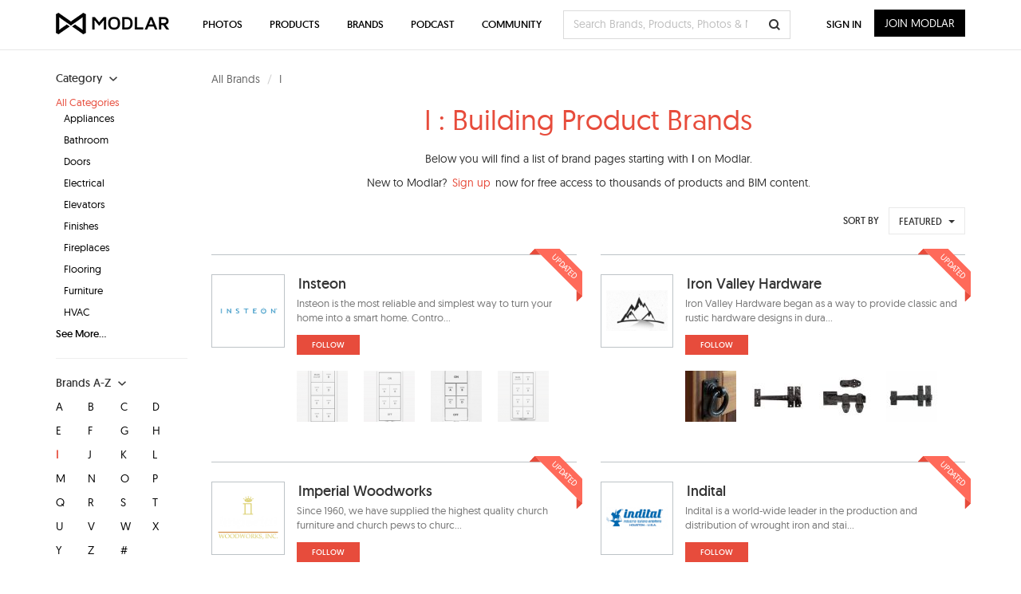

--- FILE ---
content_type: text/html; charset=UTF-8
request_url: https://www.modlar.com/brands/i/
body_size: 21713
content:
<!DOCTYPE html>
<html xmlns="http://www.w3.org/1999/xhtml" xmlns:og="http://ogp.me/ns#" xmlns:fb="https://www.facebook.com/2008/fbml">
<head prefix="og: http://ogp.me/ns# fb: http://ogp.me/ns/fb# website: http://ogp.me/ns/fb/website#">
<meta http-equiv=Content-Type content="text/html; charset=utf-8"/>
<meta http-equiv=X-UA-Compatible content="IE=edge"/>
<meta name=viewport content="width=device-width, initial-scale=1">
<title>Browse brand pages starting with I - modlar.com</title>
<link rel=canonical href="https://www.modlar.com/brands/i/"/>
<meta name=description content="Browse brand pages with I to see all the latest products and BIM content that has been uploaded by the brands."/>
<meta name=keywords content="brands, manufacturers, modlar"/>
<meta name=twitter:card content=summary />
<meta name=twitter:site content="@ModlarHQ"/>
<meta name=twitter:site:id content=31695944 />
<meta property=fb:app_id content=214292845250622 />
<meta property=og:site_name content=Modlar />
<meta property=og:type content=website />
<meta property=og:url content="https://www.modlar.com/brands/i/"/>
<meta property=og:title content="Modlar Brands"/>
<meta property=og:description content="Browse Modlar by brand. See all the latest products and BIM content that has been uploaded by all our maqnufacturers."/>
<meta property=og:image content="https://cdn.modlar.com/img/facebook/fb_modlar_icn.png"/>
<meta name=apple-mobile-web-app-capable content=yes />
<meta name=apple-mobile-web-app-status-bar-style content=black />
<link rel=apple-touch-icon-precomposed href="https://cdn.modlar.com/img/ios/apple-touch-icon.png"/>
<link href="https://www.modlar.com/favicon.ico" rel="shortcut icon"/>
<script type="b43f4c689eb519896d65647e-text/javascript">function getDevicePixelRatio(){if(typeof window.devicePixelRatio==='undefined'){return 1;}return window.devicePixelRatio;}document.cookie='devicePixelRatio='+getDevicePixelRatio()+'; path=/';</script><link href="/bootstrap/css/bootstrap.min.1510552591.css" rel=stylesheet type="text/css"/>
<link href="/js/jquery/jquery-ui-1.9.0/css/smoothness/jquery-ui-1.9.0.min.1510552593.css" rel=stylesheet type="text/css">
<link href="/js/plugins/jscrollpane/style/jquery.jscrollpane.1510552593.css" rel=stylesheet type="text/css"/><link href="/css/common.1680934400.css" rel=stylesheet type="text/css"/>
<link href="/css/bootstrap-override.1549695149.css" rel=stylesheet type="text/css"/>
<link href="/inc/fonts/black-tie/css/black-tie.min.1510552592.css" rel=stylesheet type="text/css"/>
<link href="/inc/fonts/font-awesome/css/font-awesome.min.1510552592.css" rel=stylesheet type="text/css"/>
<link href="/js/plugins/bootstrap-select/bootstrap-select.min.1510552593.css" rel=stylesheet type="text/css"/>
<link href="/css/brands.1680934400.css" rel=stylesheet type="text/css"/>
<!--[if lt IE 9]>
	<script src="https://oss.maxcdn.com/libs/html5shiv/3.7.0/html5shiv.js"></script>
	<script src="https://oss.maxcdn.com/libs/respond.js/1.4.2/respond.min.js"></script>
<![endif]-->
<script src="https://www.googletagmanager.com/gtag/js?id=G-XESBYTYMQZ" async type="b43f4c689eb519896d65647e-text/javascript"></script>
<script type="b43f4c689eb519896d65647e-text/javascript">window.dataLayer=window.dataLayer||[];function gtag(){dataLayer.push(arguments);}gtag('js',new Date());gtag('config','G-XESBYTYMQZ');</script>
<script type="b43f4c689eb519896d65647e-text/javascript">(function(h,o,t,j,a,r){h.hj=h.hj||function(){(h.hj.q=h.hj.q||[]).push(arguments)};h._hjSettings={hjid:3793729,hjsv:6};a=o.getElementsByTagName('head')[0];r=o.createElement('script');r.async=1;r.src=t+h._hjSettings.hjid+j+h._hjSettings.hjsv;a.appendChild(r);})(window,document,'https://static.hotjar.com/c/hotjar-','.js?sv=');</script>
<script type="b43f4c689eb519896d65647e-text/javascript">var $buoop={notify:{i:-2,f:-2,o:-2,s:-2,c:-2},unsecure:true,unsupported:false,api:5,text:"We've detected that you're using an out-of-date browser. Update your browser for more security, speed and the best possible experience on our site.",url:'/browser/'};function $buo_f(){var e=document.createElement('script');e.src='//browser-update.org/update.min.js';document.body.appendChild(e);};try{document.addEventListener('DOMContentLoaded',$buo_f,false)}catch(e){window.attachEvent('onload',$buo_f)}</script><script src="https://www.google.com/recaptcha/api.js?render=6LdrAS4aAAAAAOpcsnXkI1clagnsrXBsGxxYRznx" type="b43f4c689eb519896d65647e-text/javascript"></script>
</head>
<body><noscript><meta HTTP-EQUIV="refresh" content="0;url='http://www.modlar.com/brands/i/?PageSpeed=noscript'" /><style><!--table,div,span,font,p{display:none} --></style><div style="display:block">Please click <a href="http://www.modlar.com/brands/i/?PageSpeed=noscript">here</a> if you are not redirected within a few seconds.</div></noscript>
<div id=fb-root></div>
<script type="b43f4c689eb519896d65647e-text/javascript">window.fbAsyncInit=function(){FB.init({appId:'214292845250622',xfbml:true,version:'v10.0',cookie:true,status:true});FB.getLoginStatus(function(response){if(response.status==='connected'){var uid=response.authResponse.userID;var accessToken=response.authResponse.accessToken;}else if(response.status==='not_authorized'){}});};(function(d,s,id){var js,fjs=d.getElementsByTagName(s)[0];if(d.getElementById(id))return;js=d.createElement(s);js.id=id;js.src="//connect.facebook.net/en_US/sdk.js";fjs.parentNode.insertBefore(js,fjs);}(document,'script','facebook-jssdk'));</script>
<div class=umsg>
</div>
<div id=cnt-outer>
<div class=container>
<div class=row>
<div class="col-xs-12 col-sm-3 col-md-3 col-lg-2" style="margin-top: 25px;">
<div id=product-category-nav>
<div class=filter-title><strong>Category<i class="btb bt-angle-down"></i></strong></div>
<div class=category-nav-list><div id=category-li-all class="category category-active"><a href="/brands/" id=category-all class="category-link active">All Categories</a><div id=category-li-1 class="category children-list"><a href="/brands/category/appliances/" id=category-1 class=category-link>Appliances</a></div><div id=category-li-12 class="category children-list"><a href="/brands/category/bathroom/" id=category-12 class=category-link>Bathroom</a></div><div id=category-li-50 class="category children-list"><a href="/brands/category/doors/" id=category-50 class=category-link>Doors</a></div><div id=category-li-72 class="category children-list"><a href="/brands/category/electrical/" id=category-72 class=category-link>Electrical</a></div><div id=category-li-95 class="category children-list"><a href="/brands/category/elevators/" id=category-95 class=category-link>Elevators</a></div><div id=category-li-35 class="category children-list"><a href="/brands/category/finishes/" id=category-35 class=category-link>Finishes</a></div><div id=category-li-112 class="category children-list"><a href="/brands/category/fireplaces/" id=category-112 class=category-link>Fireplaces</a></div><div id=category-li-121 class="category children-list"><a href="/brands/category/flooring/" id=category-121 class=category-link>Flooring</a></div><div id=category-li-142 class="category children-list"><a href="/brands/category/furniture/" id=category-142 class=category-link>Furniture</a></div><div id=category-li-159 class="category children-list"><a href="/brands/category/hvac/" id=category-159 class=category-link>HVAC</a></div><div id=category-li-150 class="category filter-hidden children-list"><a href="/brands/category/interior-design/" id=category-150 class=category-link>Interior Design</a></div><div id=category-li-184 class="category filter-hidden children-list"><a href="/brands/category/kitchen/" id=category-184 class=category-link>Kitchen</a></div><div id=category-li-203 class="category filter-hidden children-list"><a href="/brands/category/lighting/" id=category-203 class=category-link>Lighting</a></div><div id=category-li-220 class="category filter-hidden children-list"><a href="/brands/category/masonry/" id=category-220 class=category-link>Masonry</a></div><div id=category-li-360 class="category filter-hidden children-list"><a href="/brands/category/miscellaneous/" id=category-360 class=category-link>Miscellaneous</a></div><div id=category-li-362 class="category filter-hidden children-list"><a href="/brands/category/outdoor/" id=category-362 class=category-link>Outdoor</a></div><div id=category-li-237 class="category filter-hidden children-list"><a href="/brands/category/paints/" id=category-237 class=category-link>Paints</a></div><div id=category-li-244 class="category filter-hidden children-list"><a href="/brands/category/plumbing/" id=category-244 class=category-link>Plumbing</a></div><div id=category-li-257 class="category filter-hidden children-list"><a href="/brands/category/railings/" id=category-257 class=category-link>Railings</a></div><div id=category-li-266 class="category filter-hidden children-list"><a href="/brands/category/roofing/" id=category-266 class=category-link>Roofing</a></div><div id=category-li-286 class="category filter-hidden children-list"><a href="/brands/category/siding/" id=category-286 class=category-link>Siding</a></div><div id=category-li-304 class="category filter-hidden children-list"><a href="/brands/category/stairs/" id=category-304 class=category-link>Stairs</a></div><div id=category-li-309 class="category filter-hidden children-list"><a href="/brands/category/stone/" id=category-309 class=category-link>Stone</a></div><div id=category-li-331 class="category filter-hidden children-list"><a href="/brands/category/walls/" id=category-331 class=category-link>Walls</a></div><div id=category-li-346 class="category filter-hidden children-list"><a href="/brands/category/windows/" id=category-346 class=category-link>Windows</a></div><div><a href="#" data-product-categories=more class=filter-more>See More...</a></div></div></div>
</div>
<hr/>
<div id=nav-alpha-brands>
<div class=filter-title><strong>Brands A-Z<i class="btb bt-angle-down"></i></strong></div>
<div class=nav-alpha-brands-list>
<div class=row>
<div class="col-lg-3 col-md-3 col-sm-3 col-xs-3 nav-alpha-brands-link">
<a href="/brands/a/">A</a>
</div>
<div class="col-lg-3 col-md-3 col-sm-3 col-xs-3 nav-alpha-brands-link">
<a href="/brands/b/">B</a>
</div>
<div class="col-lg-3 col-md-3 col-sm-3 col-xs-3 nav-alpha-brands-link">
<a href="/brands/c/">C</a>
</div>
<div class="col-lg-3 col-md-3 col-sm-3 col-xs-3 nav-alpha-brands-link">
<a href="/brands/d/">D</a>
</div>
<div class="col-lg-3 col-md-3 col-sm-3 col-xs-3 nav-alpha-brands-link">
<a href="/brands/e/">E</a>
</div>
<div class="col-lg-3 col-md-3 col-sm-3 col-xs-3 nav-alpha-brands-link">
<a href="/brands/f/">F</a>
</div>
<div class="col-lg-3 col-md-3 col-sm-3 col-xs-3 nav-alpha-brands-link">
<a href="/brands/g/">G</a>
</div>
<div class="col-lg-3 col-md-3 col-sm-3 col-xs-3 nav-alpha-brands-link">
<a href="/brands/h/">H</a>
</div>
<div class="col-lg-3 col-md-3 col-sm-3 col-xs-3 nav-alpha-brands-link">
<a href="/brands/i/" class=active>I</a>
</div>
<div class="col-lg-3 col-md-3 col-sm-3 col-xs-3 nav-alpha-brands-link">
<a href="/brands/j/">J</a>
</div>
<div class="col-lg-3 col-md-3 col-sm-3 col-xs-3 nav-alpha-brands-link">
<a href="/brands/k/">K</a>
</div>
<div class="col-lg-3 col-md-3 col-sm-3 col-xs-3 nav-alpha-brands-link">
<a href="/brands/l/">L</a>
</div>
<div class="col-lg-3 col-md-3 col-sm-3 col-xs-3 nav-alpha-brands-link">
<a href="/brands/m/">M</a>
</div>
<div class="col-lg-3 col-md-3 col-sm-3 col-xs-3 nav-alpha-brands-link">
<a href="/brands/n/">N</a>
</div>
<div class="col-lg-3 col-md-3 col-sm-3 col-xs-3 nav-alpha-brands-link">
<a href="/brands/o/">O</a>
</div>
<div class="col-lg-3 col-md-3 col-sm-3 col-xs-3 nav-alpha-brands-link">
<a href="/brands/p/">P</a>
</div>
<div class="col-lg-3 col-md-3 col-sm-3 col-xs-3 nav-alpha-brands-link">
<a href="/brands/q/">Q</a>
</div>
<div class="col-lg-3 col-md-3 col-sm-3 col-xs-3 nav-alpha-brands-link">
<a href="/brands/r/">R</a>
</div>
<div class="col-lg-3 col-md-3 col-sm-3 col-xs-3 nav-alpha-brands-link">
<a href="/brands/s/">S</a>
</div>
<div class="col-lg-3 col-md-3 col-sm-3 col-xs-3 nav-alpha-brands-link">
<a href="/brands/t/">T</a>
</div>
<div class="col-lg-3 col-md-3 col-sm-3 col-xs-3 nav-alpha-brands-link">
<a href="/brands/u/">U</a>
</div>
<div class="col-lg-3 col-md-3 col-sm-3 col-xs-3 nav-alpha-brands-link">
<a href="/brands/v/">V</a>
</div>
<div class="col-lg-3 col-md-3 col-sm-3 col-xs-3 nav-alpha-brands-link">
<a href="/brands/w/">W</a>
</div>
<div class="col-lg-3 col-md-3 col-sm-3 col-xs-3 nav-alpha-brands-link">
<a href="/brands/x/">X</a>
</div>
<div class="col-lg-3 col-md-3 col-sm-3 col-xs-3 nav-alpha-brands-link">
<a href="/brands/y/">Y</a>
</div>
<div class="col-lg-3 col-md-3 col-sm-3 col-xs-3 nav-alpha-brands-link">
<a href="/brands/z/">Z</a>
</div>
<div class="col-lg-3 col-md-3 col-sm-3 col-xs-3 nav-alpha-brands-link">
<a href="/brands/0-9/">#</a>
</div>
</div>
</div>
</div>
</div>
<div class="col-xs-12 col-sm-9 col-md-9 col-lg-10" style="margin-top: 25px;">
<div class=srnd style="margin-bottom:21px;">
<div class="srnd-hdr ctr modlar-brands">
<ul class=breadcrumb>
<li><a href="/brands/">All Brands</a></li>
<li>I</li>
</ul>
<h1>I : Building Product Brands</h1>
<p>Below you will find a list of brand pages starting with <strong>I</strong> on Modlar.</p>
<p>New to Modlar? <a href="/sign-up/" class=hover>Sign up</a> now for free access to thousands of products and BIM content.</p>	</div>
</div>
<div class="row hidden-xs">
<div class="col-lg-12 col-md-12 col-sm-12 col-xs-12">
<div class="sortby-container pull-right">
<div>SORT BY</div>
<form name=sortbyform method=post role=form enctype="multipart/form-data" class=form-horizontal>
<select name=page_sort_by id=page_sort_by class="form-control bs-select" onChange="if (!window.__cfRLUnblockHandlers) return false; javascript:document.sortbyform.submit();" data-cf-modified-b43f4c689eb519896d65647e-="">
<option value=featured selected>FEATURED</option>
<option value=popular>POPULAR</option>
<option value=newest>NEWEST</option>
</select>
</form>
</div>
</div>
</div>
<div id=brands class=row>
<div id=brand-display-2939 class="col-xs-12 col-sm-12 col-md-12 col-lg-6 brand-content">
<div class=brand-srnd>
<div class=row>
<div class="col-xs-3 col-sm-3 col-md-3 col-lg-3 brand-img"><a href="/brands/insteon/" id=brand2939 class=trkg-brand-click><img src="https://cdn.modlar.com/brands/2939/logo/s_100_100_lq/insteon_5a52c0c7a4636.png" data-hq-src="https://cdn.modlar.com/brands/2939/logo/s_100_100/insteon_5a52c0c7a4636.png" width=100 height=100 alt="Insteon Modlar Brand" title="Insteon Modlar Brand" class="img-responsive "/></a></div>
<div class="col-xs-9 col-sm-9 col-md-9 col-lg-9 brand-info">
<div class=brand-title><a href="/brands/insteon/" id=brand2939 class="black hover trkg-brand-click"><h2>Insteon</h2></a></div>
<div class=text-muted><p>Insteon is the most reliable and simplest way to turn your home into a smart home. Contro...</p></div>
<div class=brand-follow><a href="/sign-up/" data-auth-action=brand_follow data-auth-action-id=2939 class="">Follow</a></div>
<div class=brand-products>
<img src="https://cdn.modlar.com/products/20314/img/s_64_64/8_button_dimmer_wall_keypad_5a52c23452404.png" width=64 height=64 alt="8-Button Dimmer Wall Keypad" title="8-Button Dimmer Wall Keypad" class="pull-left img-responsive"/>
<img src="https://cdn.modlar.com/products/20313/img/s_64_64/6_button_dimmer_wall_keypad_5a52c1864e701.png" width=64 height=64 alt="6-Button Dimmer Wall Keypad" title="6-Button Dimmer Wall Keypad" class="pull-left img-responsive"/>
<img src="https://cdn.modlar.com/products/20315/img/s_64_64/6_button_on_off_wall_keypad_5a52c2f4602af.png" width=64 height=64 alt="6-Button On-Off Wall Keypad" title="6-Button On-Off Wall Keypad" class="pull-left img-responsive"/>
<img src="https://cdn.modlar.com/products/20316/img/s_64_64/8_button_on_off_wall_keypad_5a52c3c8d9e7b.png" width=64 height=64 alt="8-Button On-Off Wall Keypad" title="8-Button On-Off Wall Keypad" class="pull-left img-responsive"/>
<div class=clearfix></div>
</div>
</div>
</div>
<div class=ribbon><span class=ribbon-red>UPDATED</span></div>	</div>
</div>
<div id=brand-display-2832 class="col-xs-12 col-sm-12 col-md-12 col-lg-6 brand-content">
<div class=brand-srnd>
<div class=row>
<div class="col-xs-3 col-sm-3 col-md-3 col-lg-3 brand-img"><a href="/brands/iron-valley-hardware/" id=brand2832 class=trkg-brand-click><img src="https://cdn.modlar.com/brands/2832/logo/s_100_100_lq/iron-valley-hardware.png.png" data-hq-src="https://cdn.modlar.com/brands/2832/logo/s_100_100/iron-valley-hardware.png.png" width=100 height=100 alt="Iron Valley Hardware Modlar Brand" title="Iron Valley Hardware Modlar Brand" class="img-responsive "/></a></div>
<div class="col-xs-9 col-sm-9 col-md-9 col-lg-9 brand-info">
<div class=brand-title><a href="/brands/iron-valley-hardware/" id=brand2832 class="black hover trkg-brand-click"><h2>Iron Valley Hardware</h2></a></div>
<div class=text-muted><p>Iron Valley Hardware began as a way to provide classic and rustic hardware designs in dura...</p></div>
<div class=brand-follow><a href="/sign-up/" data-auth-action=brand_follow data-auth-action-id=2832 class="">Follow</a></div>
<div class=brand-products>
<img src="https://cdn.modlar.com/products/19239/img/s_64_64/cast_iron_45_ring_pull_door_gate_handle_5a52ab880a5e5.jpg" width=64 height=64 alt="Cast Iron 4.5'' Ring Pull Door &amp; Gate Handle" title="Cast Iron 4.5'' Ring Pull Door &amp; Gate Handle" class="pull-left img-responsive"/>
<img src="https://cdn.modlar.com/products/19240/img/s_64_64/cast_iron_65_small_latch_with_knob_5a52ac1432c18.jpg" width=64 height=64 alt="Cast Iron 6.5&quot; Small Latch with Knob" title="Cast Iron 6.5&quot; Small Latch with Knob" class="pull-left img-responsive"/>
<img src="https://cdn.modlar.com/products/19242/img/s_64_64/cast_iron_65_lockable_gate_bar_latch_5a52ad5826394.jpg" width=64 height=64 alt="Cast Iron 6.5&quot; Lockable Gate Bar Latch" title="Cast Iron 6.5&quot; Lockable Gate Bar Latch" class="pull-left img-responsive"/>
<img src="https://cdn.modlar.com/products/19245/img/s_64_64/cast_iron_75_drop_bar_gate_latch_5a52ad84582a3.jpg" width=64 height=64 alt="Cast Iron 7.5&quot; Drop Bar Gate Latch" title="Cast Iron 7.5&quot; Drop Bar Gate Latch" class="pull-left img-responsive"/>
<div class=clearfix></div>
</div>
</div>
</div>
<div class=ribbon><span class=ribbon-red>UPDATED</span></div>	</div>
</div>
<div id=brand-display-2761 class="col-xs-12 col-sm-12 col-md-12 col-lg-6 brand-content">
<div class=brand-srnd>
<div class=row>
<div class="col-xs-3 col-sm-3 col-md-3 col-lg-3 brand-img"><a href="/brands/imperial-woodworks/" id=brand2761 class=trkg-brand-click><img src="https://cdn.modlar.com/brands/2761/logo/s_100_100_lq/imperial_woodworks_inc_59c8f9065d9fb.png" data-hq-src="https://cdn.modlar.com/brands/2761/logo/s_100_100/imperial_woodworks_inc_59c8f9065d9fb.png" width=100 height=100 alt="Imperial Woodworks Modlar Brand" title="Imperial Woodworks Modlar Brand" class="img-responsive "/></a></div>
<div class="col-xs-9 col-sm-9 col-md-9 col-lg-9 brand-info">
<div class=brand-title><a href="/brands/imperial-woodworks/" id=brand2761 class="black hover trkg-brand-click"><h2>Imperial Woodworks</h2></a></div>
<div class=text-muted><p>Since 1960, we have supplied the highest quality church furniture and church pews to churc...</p></div>
<div class=brand-follow><a href="/sign-up/" data-auth-action=brand_follow data-auth-action-id=2761 class="">Follow</a></div>
<div class=brand-products>
<img src="https://cdn.modlar.com/products/18419/img/s_64_64/radial_pews_59d197a31d512.jpg" width=64 height=64 alt="Radial Pews" title="Radial Pews" class="pull-left img-responsive"/>
<img src="https://cdn.modlar.com/products/18420/img/s_64_64/upholstered_pew_bodies_59d197ec0112e.jpg" width=64 height=64 alt="Upholstered Pew Bodies" title="Upholstered Pew Bodies" class="pull-left img-responsive"/>
<div class=clearfix></div>
</div>
</div>
</div>
<div class=ribbon><span class=ribbon-red>UPDATED</span></div>	</div>
</div>
<div id=brand-display-2744 class="col-xs-12 col-sm-12 col-md-12 col-lg-6 brand-content">
<div class=brand-srnd>
<div class=row>
<div class="col-xs-3 col-sm-3 col-md-3 col-lg-3 brand-img"><a href="/brands/indital/" id=brand2744 class=trkg-brand-click><img src="https://cdn.modlar.com/brands/2744/logo/s_100_100_lq/indital_59c3607631201.png" data-hq-src="https://cdn.modlar.com/brands/2744/logo/s_100_100/indital_59c3607631201.png" width=100 height=100 alt="Indital Modlar Brand" title="Indital Modlar Brand" class="img-responsive "/></a></div>
<div class="col-xs-9 col-sm-9 col-md-9 col-lg-9 brand-info">
<div class=brand-title><a href="/brands/indital/" id=brand2744 class="black hover trkg-brand-click"><h2>Indital</h2></a></div>
<div class=text-muted><p>Indital is a world-wide leader in the production and distribution of wrought iron and stai...</p></div>
<div class=brand-follow><a href="/sign-up/" data-auth-action=brand_follow data-auth-action-id=2744 class="">Follow</a></div>
<div class=brand-products>
<img src="https://cdn.modlar.com/products/18205/img/s_64_64/wrought_iron_panel_balusters_59d565728d7b7.jpg" width=64 height=64 alt="Wrought Iron Panel Balusters" title="Wrought Iron Panel Balusters" class="pull-left img-responsive"/>
<img src="https://cdn.modlar.com/products/18206/img/s_64_64/tube_baluster_w_brass_bushing_59d565c22deec.jpg" width=64 height=64 alt="Tube Baluster W-Brass Bushing" title="Tube Baluster W-Brass Bushing" class="pull-left img-responsive"/>
<img src="https://cdn.modlar.com/products/18207/img/s_64_64/picket_w_flowers_balusters_59d56632c6508.jpg" width=64 height=64 alt="Picket W-Flowers Balusters" title="Picket W-Flowers Balusters" class="pull-left img-responsive"/>
<img src="https://cdn.modlar.com/products/18208/img/s_64_64/newel_post_tube_w_brass_bushing_balusters_59d5666331a8c.jpg" width=64 height=64 alt="Newel Post Tube W-Brass Bushing Balusters" title="Newel Post Tube W-Brass Bushing Balusters" class="pull-left img-responsive"/>
<div class=clearfix></div>
</div>
</div>
</div>
<div class=ribbon><span class=ribbon-red>UPDATED</span></div>	</div>
</div>
<div id=brand-display-2470 class="col-xs-12 col-sm-12 col-md-12 col-lg-6 brand-content">
<div class=brand-srnd>
<div class=row>
<div class="col-xs-3 col-sm-3 col-md-3 col-lg-3 brand-img"><a href="/brands/innerglass-window-systems/" id=brand2470 class=trkg-brand-click><img src="https://cdn.modlar.com/brands/2470/logo/s_100_100_lq/download_2_59687ec0cdb21.jpg" data-hq-src="https://cdn.modlar.com/brands/2470/logo/s_100_100/download_2_59687ec0cdb21.jpg" width=100 height=100 alt="Innerglass Window Systems Modlar Brand" title="Innerglass Window Systems Modlar Brand" class="img-responsive "/></a></div>
<div class="col-xs-9 col-sm-9 col-md-9 col-lg-9 brand-info">
<div class=brand-title><a href="/brands/innerglass-window-systems/" id=brand2470 class="black hover trkg-brand-click"><h2>Innerglass Window Systems</h2></a></div>
<div class=text-muted><p>Innerglass interior storm windows are significantly more effective at insulating your home...</p></div>
<div class=brand-follow><a href="/sign-up/" data-auth-action=brand_follow data-auth-action-id=2470 class="">Follow</a></div>
<div class=brand-products>
<img src="https://cdn.modlar.com/products/15174/img/s_64_64/innerglass_compression_window_59938fc063c54.jpg" width=64 height=64 alt="Innerglass Compression Window" title="Innerglass Compression Window" class="pull-left img-responsive"/>
<img src="https://cdn.modlar.com/products/15175/img/s_64_64/innerglass_double_hung_window_5993900093560.jpg" width=64 height=64 alt="Innerglass Double Hung Window" title="Innerglass Double Hung Window" class="pull-left img-responsive"/>
<img src="https://cdn.modlar.com/products/15176/img/s_64_64/innerglass_sliding_window_5993904673972.jpg" width=64 height=64 alt="Innerglass Sliding Window" title="Innerglass Sliding Window" class="pull-left img-responsive"/>
<div class=clearfix></div>
</div>
</div>
</div>
<div class=ribbon><span class=ribbon-red>UPDATED</span></div>	</div>
</div>
<div id=brand-display-2399 class="col-xs-12 col-sm-12 col-md-12 col-lg-6 brand-content">
<div class=brand-srnd>
<div class=row>
<div class="col-xs-3 col-sm-3 col-md-3 col-lg-3 brand-img"><a href="/brands/indoteak-design/" id=brand2399 class=trkg-brand-click><img src="https://cdn.modlar.com/brands/2399/logo/s_100_100_lq/indoteak_logo3_595304509f92b.png" data-hq-src="https://cdn.modlar.com/brands/2399/logo/s_100_100/indoteak_logo3_595304509f92b.png" width=100 height=100 alt="IndoTeak Design Modlar Brand" title="IndoTeak Design Modlar Brand" class="img-responsive "/></a></div>
<div class="col-xs-9 col-sm-9 col-md-9 col-lg-9 brand-info">
<div class=brand-title><a href="/brands/indoteak-design/" id=brand2399 class="black hover trkg-brand-click"><h2>IndoTeak Design</h2></a></div>
<div class=text-muted><p>IndoTeak Design takes pride in offering the finest in rare reclaimed teak wood, all the w...</p></div>
<div class=brand-follow><a href="/sign-up/" data-auth-action=brand_follow data-auth-action-id=2399 class="">Follow</a></div>
<div class=brand-products>
<img src="https://cdn.modlar.com/products/14512/img/s_64_64/teak_decking_5988fa6eb0da3.jpg" width=64 height=64 alt="Teak Decking" title="Teak Decking" class="pull-left img-responsive"/>
<img src="https://cdn.modlar.com/products/14513/img/s_64_64/patina_flooring_cognac_5988fa04c3af6.jpg" width=64 height=64 alt="Patina Flooring - Cognac" title="Patina Flooring - Cognac" class="pull-left img-responsive"/>
<img src="https://cdn.modlar.com/products/14514/img/s_64_64/smooth_flooring_cognac_598904c082edf.jpg" width=64 height=64 alt="Smooth Flooring - Cognac" title="Smooth Flooring - Cognac" class="pull-left img-responsive"/>
<img src="https://cdn.modlar.com/products/14515/img/s_64_64/vintage_patina_flooring_cognac_59890485e4694.jpg" width=64 height=64 alt="Vintage Patina Flooring - Cognac" title="Vintage Patina Flooring - Cognac" class="pull-left img-responsive"/>
<div class=clearfix></div>
</div>
</div>
</div>
<div class=ribbon><span class=ribbon-red>UPDATED</span></div>	</div>
</div>
<div id=brand-display-2183 class="col-xs-12 col-sm-12 col-md-12 col-lg-6 brand-content">
<div class=brand-srnd>
<div class=row>
<div class="col-xs-3 col-sm-3 col-md-3 col-lg-3 brand-img"><a href="/brands/ironwood-manufacturing/" id=brand2183 class=trkg-brand-click><img src="https://cdn.modlar.com/brands/2183/logo/s_100_100_lq/screen_shot_2017_05_23_at_44044_pm_5923bd642b505.png" data-hq-src="https://cdn.modlar.com/brands/2183/logo/s_100_100/screen_shot_2017_05_23_at_44044_pm_5923bd642b505.png" width=100 height=100 alt="Ironwood Manufacturing Modlar Brand" title="Ironwood Manufacturing Modlar Brand" class="img-responsive "/></a></div>
<div class="col-xs-9 col-sm-9 col-md-9 col-lg-9 brand-info">
<div class=brand-title><a href="/brands/ironwood-manufacturing/" id=brand2183 class="black hover trkg-brand-click"><h2>Ironwood Manufacturing</h2></a></div>
<div class=text-muted><p>We create toilet partitions for beauty, functionality, and durability. For over 40 years w...</p></div>
<div class=brand-follow><a href="/sign-up/" data-auth-action=brand_follow data-auth-action-id=2183 class="">Follow</a></div>
<div class=brand-products>
<img src="https://cdn.modlar.com/products/13565/img/s_64_64/louvered_doors_5967fa7bec84c.jpg" width=64 height=64 alt="Louvered Doors" title="Louvered Doors" class="pull-left img-responsive"/>
<img src="https://cdn.modlar.com/products/13566/img/s_64_64/solid_wood_veneer_5967fa3b67986.jpg" width=64 height=64 alt="Solid Wood Veneer" title="Solid Wood Veneer" class="pull-left img-responsive"/>
<img src="https://cdn.modlar.com/products/13567/img/s_64_64/zero_sightline_5967f9f89d673.jpg" width=64 height=64 alt="Zero Sightline" title="Zero Sightline" class="pull-left img-responsive"/>
<img src="https://cdn.modlar.com/products/13568/img/s_64_64/door_lite_5967f9de39056.jpg" width=64 height=64 alt="Door Lite" title="Door Lite" class="pull-left img-responsive"/>
<div class=clearfix></div>
</div>
</div>
</div>
<div class=ribbon><span class=ribbon-red>UPDATED</span></div>	</div>
</div>
<div id=brand-display-2088 class="col-xs-12 col-sm-12 col-md-12 col-lg-6 brand-content">
<div class=brand-srnd>
<div class=row>
<div class="col-xs-3 col-sm-3 col-md-3 col-lg-3 brand-img"><a href="/brands/inkan-ltd/" id=brand2088 class=trkg-brand-click><img src="https://cdn.modlar.com/brands/2088/logo/s_100_100_lq/screen_shot_2017_05_24_at_104840_am_5924bc5f85a5d.png" data-hq-src="https://cdn.modlar.com/brands/2088/logo/s_100_100/screen_shot_2017_05_24_at_104840_am_5924bc5f85a5d.png" width=100 height=100 alt="INKAN Ltd Modlar Brand" title="INKAN Ltd Modlar Brand" class="img-responsive "/></a></div>
<div class="col-xs-9 col-sm-9 col-md-9 col-lg-9 brand-info">
<div class=brand-title><a href="/brands/inkan-ltd/" id=brand2088 class="black hover trkg-brand-click"><h2>INKAN Ltd</h2></a></div>
<div class=text-muted><p>UltraImage is a digital printing process using durable ceramic inks fired directly to the...</p></div>
<div class=brand-follow><a href="/sign-up/" data-auth-action=brand_follow data-auth-action-id=2088 class="">Follow</a></div>
<div class=brand-products>
<img src="https://cdn.modlar.com/products/11603/img/s_64_64/glass_balustrade_594897808ae4c.jpg" width=64 height=64 alt="Glass Balustrade" title="Glass Balustrade" class="pull-left img-responsive"/>
<img src="https://cdn.modlar.com/products/11606/img/s_64_64/custom_metal_fabrication_594896c381bdd.jpg" width=64 height=64 alt="Custom Metal Fabrication" title="Custom Metal Fabrication" class="pull-left img-responsive"/>
<div class=clearfix></div>
</div>
</div>
</div>
<div class=ribbon><span class=ribbon-red>UPDATED</span></div>	</div>
</div>
<div id=brand-display-1432 class="col-xs-12 col-sm-12 col-md-12 col-lg-6 brand-content">
<div class=brand-srnd>
<div class=row>
<div class="col-xs-3 col-sm-3 col-md-3 col-lg-3 brand-img"><a href="/brands/inpro/" id=brand1432 class=trkg-brand-click><img src="https://cdn.modlar.com/brands/1432/logo/s_100_100_lq/670144.jpg" data-hq-src="https://cdn.modlar.com/brands/1432/logo/s_100_100/670144.jpg" width=100 height=100 alt="Inpro Modlar Brand" title="Inpro Modlar Brand" class="img-responsive "/></a></div>
<div class="col-xs-9 col-sm-9 col-md-9 col-lg-9 brand-info">
<div class=brand-title><a href="/brands/inpro/" id=brand1432 class="black hover trkg-brand-click"><h2>Inpro</h2></a></div>
<div class=text-muted><p>At Inpro, we go to obsessive lengths to create products that protect the appearance of bui...</p></div>
<div class=brand-follow><a href="/sign-up/" data-auth-action=brand_follow data-auth-action-id=1432 class="">Follow</a></div>
<div class=brand-products>
<img src="https://cdn.modlar.com/products/9667/img/s_64_64/nu_tree_diamond_plate_wall_panels_54c045916b327.jpg" width=64 height=64 alt="Nu Tree® Diamond Plate Wall Panels" title="Nu Tree® Diamond Plate Wall Panels" class="pull-left img-responsive"/>
<img src="https://cdn.modlar.com/products/9668/img/s_64_64/stainless_steel_wall_panels_54c044bec2569.jpg" width=64 height=64 alt="Stainless Steel Wall Panels" title="Stainless Steel Wall Panels" class="pull-left img-responsive"/>
<img src="https://cdn.modlar.com/products/9671/img/s_64_64/jointmaster_expansion_joint_systems_high_impact_corner_guard_54c044a88c089.jpg" width=64 height=64 alt="JointMaster® Expansion Joint Systems - High Impact Corner Guard" title="JointMaster® Expansion Joint Systems - High Impact Corner Guard" class="pull-left img-responsive"/>
<img src="https://cdn.modlar.com/products/9673/img/s_64_64/bioprism_solid_surface_4_square_decorative_wall_panels_54c04496d754d.jpg" width=64 height=64 alt="BioPrism® Solid Surface 4&quot; Square Decorative Wall Panels" title="BioPrism® Solid Surface 4&quot; Square Decorative Wall Panels" class="pull-left img-responsive"/>
<div class=clearfix></div>
</div>
</div>
</div>
<div class=ribbon><span class=ribbon-red>UPDATED</span></div>	</div>
</div>
<div id=brand-display-1392 class="col-xs-12 col-sm-12 col-md-12 col-lg-6 brand-content">
<div class=brand-srnd>
<div class=row>
<div class="col-xs-3 col-sm-3 col-md-3 col-lg-3 brand-img"><a href="/brands/industrial-louvers/" id=brand1392 class=trkg-brand-click><img src="https://cdn.modlar.com/brands/1392/logo/s_100_100_lq/industrial-louvers-inc-logo-sweets-412476.jpg" data-hq-src="https://cdn.modlar.com/brands/1392/logo/s_100_100/industrial-louvers-inc-logo-sweets-412476.jpg" width=100 height=100 alt="Industrial Louvers Modlar Brand" title="Industrial Louvers Modlar Brand" class="img-responsive "/></a></div>
<div class="col-xs-9 col-sm-9 col-md-9 col-lg-9 brand-info">
<div class=brand-title><a href="/brands/industrial-louvers/" id=brand1392 class="black hover trkg-brand-click"><h2>Industrial Louvers</h2></a></div>
<div class=text-muted><p>ILI Mission Statement: An architectural metals fabricator committed to providing the highe...</p></div>
<div class=brand-follow><a href="/sign-up/" data-auth-action=brand_follow data-auth-action-id=1392 class="">Follow</a></div>
<div class=brand-products>
<img src="https://cdn.modlar.com/products/9453/img/s_64_64/sunshades_54b33675a317c.jpg" width=64 height=64 alt=Sunshades title=Sunshades class="pull-left img-responsive"/>
<img src="https://cdn.modlar.com/products/9454/img/s_64_64/light_shelves_54b3367d02c74.jpg" width=64 height=64 alt="Light Shelves" title="Light Shelves" class="pull-left img-responsive"/>
<img src="https://cdn.modlar.com/products/9455/img/s_64_64/extruded_aluminum_inverted_blades_54b33696766ec.jpg" width=64 height=64 alt="Extruded Aluminum Inverted Blades" title="Extruded Aluminum Inverted Blades" class="pull-left img-responsive"/>
<img src="https://cdn.modlar.com/products/9456/img/s_64_64/extruded_aluminum_vertical_blades_54b33680ecbf0.jpg" width=64 height=64 alt="Extruded Aluminum Vertical Blades" title="Extruded Aluminum Vertical Blades" class="pull-left img-responsive"/>
<div class=clearfix></div>
</div>
</div>
</div>
<div class=ribbon><span class=ribbon-red>UPDATED</span></div>	</div>
</div>
<div id=brand-display-1331 class="col-xs-12 col-sm-12 col-md-12 col-lg-6 brand-content">
<div class=brand-srnd>
<div class=row>
<div class="col-xs-3 col-sm-3 col-md-3 col-lg-3 brand-img"><a href="/brands/illusions-vinyl-railing-system/" id=brand1331 class=trkg-brand-click><img src="https://cdn.modlar.com/brands/1331/logo/s_100_100_lq/illusions_vinyl_fence_logo.gif" data-hq-src="https://cdn.modlar.com/brands/1331/logo/s_100_100/illusions_vinyl_fence_logo.gif" width=100 height=100 alt="Illusions Vinyl Railing System Modlar Brand" title="Illusions Vinyl Railing System Modlar Brand" class="img-responsive "/></a></div>
<div class="col-xs-9 col-sm-9 col-md-9 col-lg-9 brand-info">
<div class=brand-title><a href="/brands/illusions-vinyl-railing-system/" id=brand1331 class="black hover trkg-brand-click"><h2>Illusions Vinyl Railing System</h2></a></div>
<div class=text-muted><p>The Illusions Vinyl Railing Advantage Illusions Vinyl Railing is manufactured in state-of-...</p></div>
<div class=brand-follow><a href="/sign-up/" data-auth-action=brand_follow data-auth-action-id=1331 class="">Follow</a></div>
<div class=brand-products>
<img src="https://cdn.modlar.com/products/8736/img/s_64_64/illusions_vinyl_railing_547ba7ec4f646.jpg" width=64 height=64 alt="Illusions Vinyl Railing" title="Illusions Vinyl Railing" class="pull-left img-responsive"/>
<div class=clearfix></div>
</div>
</div>
</div>
<div class=ribbon><span class=ribbon-red>UPDATED</span></div>	</div>
</div>
<div id=brand-display-1249 class="col-xs-12 col-sm-12 col-md-12 col-lg-6 brand-content">
<div class=brand-srnd>
<div class=row>
<div class="col-xs-3 col-sm-3 col-md-3 col-lg-3 brand-img"><a href="/brands/insolroll-window-shading-systems/" id=brand1249 class=trkg-brand-click><img src="https://cdn.modlar.com/brands/1249/logo/s_100_100_lq/insolroll-logo-08-rgb.jpg" data-hq-src="https://cdn.modlar.com/brands/1249/logo/s_100_100/insolroll-logo-08-rgb.jpg" width=100 height=100 alt="Insolroll Window Shading Systems Modlar Brand" title="Insolroll Window Shading Systems Modlar Brand" class="img-responsive "/></a></div>
<div class="col-xs-9 col-sm-9 col-md-9 col-lg-9 brand-info">
<div class=brand-title><a href="/brands/insolroll-window-shading-systems/" id=brand1249 class="black hover trkg-brand-click"><h2>Insolroll Window Shading Systems</h2></a></div>
<div class=text-muted><p>Insolroll Window Shading Systems manufactures custom interior solar screen shades, audio-v...</p></div>
<div class=brand-follow><a href="/sign-up/" data-auth-action=brand_follow data-auth-action-id=1249 class="">Follow</a></div>
<div class=brand-products>
<img src="https://cdn.modlar.com/products/8410/img/s_64_64/residential_solar_window_shades_5477aab07a70b.png" width=64 height=64 alt="Residential Solar Window Shades" title="Residential Solar Window Shades" class="pull-left img-responsive"/>
<img src="https://cdn.modlar.com/products/8411/img/s_64_64/commercial_solar_screen_shades_5477aa438d82f.png" width=64 height=64 alt="Commercial Solar Screen Shades" title="Commercial Solar Screen Shades" class="pull-left img-responsive"/>
<img src="https://cdn.modlar.com/products/8412/img/s_64_64/home_automation_and_lighting_controls_59d2e7867052b.png" width=64 height=64 alt="Home Automation and Lighting Controls" title="Home Automation and Lighting Controls" class="pull-left img-responsive"/>
<img src="https://cdn.modlar.com/products/8413/img/s_64_64/oasis_2600_patio_shades_window_shade_5477a94e3c84b.png" width=64 height=64 alt="Oasis® 2600 Patio Shades - Window Shade" title="Oasis® 2600 Patio Shades - Window Shade" class="pull-left img-responsive"/>
<div class=clearfix></div>
</div>
</div>
</div>
<div class=ribbon><span class=ribbon-red>UPDATED</span></div>	</div>
</div>
<div id=brand-display-1220 class="col-xs-12 col-sm-12 col-md-12 col-lg-6 brand-content">
<div class=brand-srnd>
<div class=row>
<div class="col-xs-3 col-sm-3 col-md-3 col-lg-3 brand-img"><a href="/brands/innovative-hearth-products/" id=brand1220 class=trkg-brand-click><img src="https://cdn.modlar.com/brands/1220/logo/s_100_100_lq/iron-logo-ce67f5d653aa9d9da8dbea7a76d6832c.png" data-hq-src="https://cdn.modlar.com/brands/1220/logo/s_100_100/iron-logo-ce67f5d653aa9d9da8dbea7a76d6832c.png" width=100 height=100 alt="Innovative Hearth Products Modlar Brand" title="Innovative Hearth Products Modlar Brand" class="img-responsive "/></a></div>
<div class="col-xs-9 col-sm-9 col-md-9 col-lg-9 brand-info">
<div class=brand-title><a href="/brands/innovative-hearth-products/" id=brand1220 class="black hover trkg-brand-click"><h2>Innovative Hearth Products</h2></a></div>
<div class=text-muted><p>Hard working heat. Because that's the only way to work. The toughest jobs are often the mo...</p></div>
<div class=brand-follow><a href="/sign-up/" data-auth-action=brand_follow data-auth-action-id=1220 class="">Follow</a></div>
<div class=brand-products>
<img src="https://cdn.modlar.com/products/8139/img/s_64_64/striker_s160_wood_stove_5473eb962f3eb.jpg" width=64 height=64 alt="Striker™ S160 Wood Stove" title="Striker™ S160 Wood Stove" class="pull-left img-responsive"/>
<img src="https://cdn.modlar.com/products/8141/img/s_64_64/serefina_gas_stove_5473eb56c3127.jpg" width=64 height=64 alt="Serefina™ Gas Stove" title="Serefina™ Gas Stove" class="pull-left img-responsive"/>
<img src="https://cdn.modlar.com/products/8144/img/s_64_64/ravenna_gas_inserts_fireplace_5473eae9db19f.jpg" width=64 height=64 alt="Ravenna™ Gas Inserts Fireplace" title="Ravenna™ Gas Inserts Fireplace" class="pull-left img-responsive"/>
<img src="https://cdn.modlar.com/products/8145/img/s_64_64/madison_park_gas_inserts_fireplace_5473eac2d32d0.jpg" width=64 height=64 alt="Madison Park™ Gas Inserts Fireplace" title="Madison Park™ Gas Inserts Fireplace" class="pull-left img-responsive"/>
<div class=clearfix></div>
</div>
</div>
</div>
<div class=ribbon><span class=ribbon-red>UPDATED</span></div>	</div>
</div>
<div id=brand-display-238 class="col-xs-12 col-sm-12 col-md-12 col-lg-6 brand-content">
<div class=brand-srnd>
<div class=row>
<div class="col-xs-3 col-sm-3 col-md-3 col-lg-3 brand-img"><a href="/brands/island-stone-north-america/" id=brand238 class=trkg-brand-click><img src="https://cdn.modlar.com/brands/238/logo/s_100_100_lq/houzz_intro_logo_copy.jpg" data-hq-src="https://cdn.modlar.com/brands/238/logo/s_100_100/houzz_intro_logo_copy.jpg" width=100 height=100 alt="Island Stone North America Modlar Brand" title="Island Stone North America Modlar Brand" class="img-responsive "/></a></div>
<div class="col-xs-9 col-sm-9 col-md-9 col-lg-9 brand-info">
<div class=brand-title><a href="/brands/island-stone-north-america/" id=brand238 class="black hover trkg-brand-click"><h2>Island Stone North America</h2></a></div>
<div class=text-muted><p>Anchored in the wanderlust of exploration, culture, and design, Island Stone creates prod...</p></div>
<div class=brand-follow><a href="/sign-up/" data-auth-action=brand_follow data-auth-action-id=238 class="">Follow</a></div>
<div class=brand-products>
<img src="https://cdn.modlar.com/products/7133/img/s_64_64/v_parallels_642e7be540a36.jpg" width=64 height=64 alt="V Parallels" title="V Parallels" class="pull-left img-responsive"/>
<img src="https://cdn.modlar.com/products/7135/img/s_64_64/v_squares_5435abf2e7911.jpg" width=64 height=64 alt="V Squares" title="V Squares" class="pull-left img-responsive"/>
<img src="https://cdn.modlar.com/products/7137/img/s_64_64/new_wave_5436c24c51d8a.jpg" width=64 height=64 alt="New Wave" title="New Wave" class="pull-left img-responsive"/>
<img src="https://cdn.modlar.com/products/7138/img/s_64_64/waveline_5436d241062ee.jpg" width=64 height=64 alt=Waveline title=Waveline class="pull-left img-responsive"/>
<div class=clearfix></div>
</div>
</div>
</div>
<div class=ribbon><span class=ribbon-red>UPDATED</span></div>	</div>
</div>
<div id=brand-display-109 class="col-xs-12 col-sm-12 col-md-12 col-lg-6 brand-content">
<div class=brand-srnd>
<div class=row>
<div class="col-xs-3 col-sm-3 col-md-3 col-lg-3 brand-img"><a href="/brands/invisible-structures-inc/" id=brand109 class=trkg-brand-click><img src="https://cdn.modlar.com/brands/109/logo/s_100_100_lq/isi-color-logo.png" data-hq-src="https://cdn.modlar.com/brands/109/logo/s_100_100/isi-color-logo.png" width=100 height=100 alt="Invisible Structures, Inc Modlar Brand" title="Invisible Structures, Inc Modlar Brand" class="img-responsive "/></a></div>
<div class="col-xs-9 col-sm-9 col-md-9 col-lg-9 brand-info">
<div class=brand-title><a href="/brands/invisible-structures-inc/" id=brand109 class="black hover trkg-brand-click"><h2>Invisible Structures, Inc</h2></a></div>
<div class=text-muted><p>Since 1982, Invisible Structures, Inc. has manufactured innovative products that both prot...</p></div>
<div class=brand-follow><a href="/sign-up/" data-auth-action=brand_follow data-auth-action-id=109 class="">Follow</a></div>
<div class=brand-products>
<img src="https://cdn.modlar.com/products/7129/img/s_64_64/draincore2_geocomposite_drainage_layer_542b34376d66b.jpg" width=64 height=64 alt="Draincore2 Geocomposite Drainage Layer" title="Draincore2 Geocomposite Drainage Layer" class="pull-left img-responsive"/>
<img src="https://cdn.modlar.com/products/7339/img/s_64_64/beachrings_floor_mat_5463e36714ff7.jpg" width=64 height=64 alt="Beachrings - Floor Mat" title="Beachrings - Floor Mat" class="pull-left img-responsive"/>
<div class=clearfix></div>
</div>
</div>
</div>
<div class=ribbon><span class=ribbon-red>UPDATED</span></div>	</div>
</div>
<div id=brand-display-108 class="col-xs-12 col-sm-12 col-md-12 col-lg-6 brand-content">
<div class=brand-srnd>
<div class=row>
<div class="col-xs-3 col-sm-3 col-md-3 col-lg-3 brand-img"><a href="/brands/imus-design/" id=brand108 class=trkg-brand-click><img src="https://cdn.modlar.com/brands/108/logo/s_100_100_lq/imus_embossing_stamp.jpg" data-hq-src="https://cdn.modlar.com/brands/108/logo/s_100_100/imus_embossing_stamp.jpg" width=100 height=100 alt="Imus Design Modlar Brand" title="Imus Design Modlar Brand" class="img-responsive "/></a></div>
<div class="col-xs-9 col-sm-9 col-md-9 col-lg-9 brand-info">
<div class=brand-title><a href="/brands/imus-design/" id=brand108 class="black hover trkg-brand-click"><h2>Imus Design</h2></a></div>
<div class=text-muted><p>John Donald Imus, aka JD, is a Spatial Experience Designer currently majoring in Environme...</p></div>
<div class=brand-follow><a href="/sign-up/" data-auth-action=brand_follow data-auth-action-id=108 class="">Follow</a></div>
<div class=brand-products>
<img src="https://cdn.modlar.com/products/7168/img/s_64_64/nest_lounge_chair_59fbc63e65b01.jpg" width=64 height=64 alt="Nest Lounge Chair" title="Nest Lounge Chair" class="pull-left img-responsive"/>
<img src="https://cdn.modlar.com/products/7169/img/s_64_64/cub_office_storage_59fbd8305f0e6.jpg" width=64 height=64 alt="CUB Office Storage" title="CUB Office Storage" class="pull-left img-responsive"/>
<img src="https://cdn.modlar.com/products/7170/img/s_64_64/high_fidelity_system_hangs_5a5fb79c0bcf9.jpg" width=64 height=64 alt="High Fidelity System Hangs" title="High Fidelity System Hangs" class="pull-left img-responsive"/>
<div class=clearfix></div>
</div>
</div>
</div>
<div class=ribbon><span class=ribbon-red>UPDATED</span></div>	</div>
</div>
</div>
<div class=modlar-pagination></div>	</div>
</div>
</div>
</div>
<nav>
<div id=modlar-nav class="navbar navbar-default navbar-fixed-top" role=navigation>
<div class=container>
<div class=navbar-header>
<button id=mobile-search type=button class=navbar-search-mobile data-toggle=collapse data-target="#nav-mobile-search" onclick="if (!window.__cfRLUnblockHandlers) return false; update_mobile_form();" data-cf-modified-b43f4c689eb519896d65647e-=""><i class="btb bt-search"></i></button>
<button type=button class=navbar-toggle data-toggle=collapse data-target=.modlar-header>
<span class=sr-only>Toggle navigation</span>
<span class=icon-bar></span>
<span class=icon-bar></span>
<span class=icon-bar></span>
<span class=icon-bar></span>
</button>
<a class=navbar-brand href="/"></a>
</div>
<button id=tablet-search type=button class=navbar-search-tablet data-toggle=collapse data-target="#nav-mobile-search" onclick="if (!window.__cfRLUnblockHandlers) return false; update_mobile_form();" data-cf-modified-b43f4c689eb519896d65647e-=""><i class="btb bt-search"></i></button>
<div class="collapse navbar-collapse modlar-header">
<ul class="nav navbar-nav navbar-left visible-xs-block">
<li><a href="/photos/">Photos</a></li>
<li><a href="/products/">Products</a></li>
<li><a href="/brands/">Brands</a></li>
<li><a href="/news/">News</a></li>
<li><a href="/modernarchitect/">Podcast</a></li>
<li><a href="/answers/">Q &amp; A</a></li>
<li><a href="/bim-cad-sharing/">BIM/CAD Sharing</a></li>
</ul>
<ul class="nav navbar-nav navbar-left hidden-xs">
<li class=dropdown>
<a href="/photos/">Photos</a>
<ul class="dropdown-menu photos">
<li class=photo-collections>
<div class=dropdown-menu-subtitle><a href="/photos/collections/">Explore Photo Collections</a></div>
<div class=dropdown-menu-border></div>
</li>
<li>
<div class=dropdown-menu-subtitle>Browse Photos by Project Type</div>
<div class=pull-left>
<a href="/photos/art-and-entertainment/">Art and Entertainment</a><a href="/photos/cafes-and-restaurants/">Cafes and Restaurants</a><a href="/photos/commercial-and-retail/">Commercial and Retail</a><a href="/photos/exhibitions-and-events/">Exhibitions and Events</a><a href="/photos/healthcare/">Healthcare</a>	</div>
<div class=pull-left>
<a href="/photos/industrial-design/">Industrial Design</a><a href="/photos/industry/">Industry</a><a href="/photos/infrastructures/">Infrastructures</a><a href="/photos/interiors/">Interiors</a><a href="/photos/offices/">Offices</a>	</div>
<div class=pull-left>
<a href="/photos/public-buildings/">Public Buildings</a><a href="/photos/public-spaces-and-landscape/">Public Spaces and Landscape</a><a href="/photos/recovery-restoration-and-refurbishment/">Recovery, Restoration and Refurbishment</a><a href="/photos/religious-buildings/">Religious Buildings</a><a href="/photos/residential-buildings/">Residential Buildings</a>	</div>
<div class=pull-left>
<a href="/photos/skyscrapers/">Skyscrapers</a><a href="/photos/sport-and-leisure/">Sport and Leisure</a><a href="/photos/teaching-and-research/">Teaching and Research</a><a href="/photos/tourism-and-wellness/">Tourism and Wellness</a><a href="/photos/urban-planning/">Urban Planning</a>	<a href="/photos/"><strong>View All</strong></a>	</div>
</li>
</ul>
</li>
<li class=dropdown>
<a href="/products/">Products</a>
<ul class="dropdown-menu products">
<li>
<div class=dropdown-menu-subtitle>Browse Products by Category</div>
<div class=pull-left>
<a href="/products/appliances/">Appliances</a><a href="/products/bathroom/">Bathroom</a><a href="/products/doors/">Doors</a><a href="/products/electrical/">Electrical</a><a href="/products/elevators/">Elevators</a>	</div>
<div class=pull-left>
<a href="/products/finishes/">Finishes</a><a href="/products/fireplaces/">Fireplaces</a><a href="/products/flooring/">Flooring</a><a href="/products/furniture/">Furniture</a><a href="/products/hvac/">HVAC</a>	</div>
<div class=pull-left>
<a href="/products/interior-design/">Interior Design</a><a href="/products/kitchen/">Kitchen</a><a href="/products/lighting/">Lighting</a><a href="/products/masonry/">Masonry</a><a href="/products/miscellaneous/">Miscellaneous</a>	</div>
<div class=pull-left>
<a href="/products/outdoor/">Outdoor</a><a href="/products/paints/">Paints</a><a href="/products/plumbing/">Plumbing</a><a href="/products/railings/">Railings</a><a href="/products/roofing/">Roofing</a>	</div>
<div class=pull-left>
<a href="/products/siding/">Siding</a><a href="/products/stairs/">Stairs</a><a href="/products/stone/">Stone</a><a href="/products/walls/">Walls</a><a href="/products/windows/">Windows</a>	<a href="/products/"><strong>View All</strong></a>	</div>
<div class=clearfix></div>
<div class=dropdown-menu-border></div>
</li>
<li>
<div class="dropdown-menu-subtitle pull-left browse-project-types">Browse Products by Project Type</div>
<div class=pull-left><a href="/products/project-type/residential/">Residential</a></div>
<div class=pull-left><a href="/products/project-type/commercial/">Commercial</a></div>
</li>
</ul>
</li>
<li class=dropdown>
<a href="/brands/">Brands</a>
<ul class="dropdown-menu brands">
<li class=brand-index>
<div><strong>Brand Index</strong></div>
<span><a href="/brands/a/">A</a></span>
<span><a href="/brands/b/">B</a></span>
<span><a href="/brands/c/">C</a></span>
<span><a href="/brands/d/">D</a></span>
<span><a href="/brands/e/">E</a></span>
<span><a href="/brands/f/">F</a></span>
<span><a href="/brands/g/">G</a></span>
<span><a href="/brands/h/">H</a></span>
<span><a href="/brands/i/">I</a></span>
<span><a href="/brands/j/">J</a></span>
<span><a href="/brands/k/">K</a></span>
<span><a href="/brands/l/">L</a></span>
<span><a href="/brands/m/">M</a></span>
<span><a href="/brands/n/">N</a></span>
<span><a href="/brands/o/">O</a></span>
<span><a href="/brands/p/">P</a></span>
<span><a href="/brands/q/">Q</a></span>
<span><a href="/brands/r/">R</a></span>
<span><a href="/brands/s/">S</a></span>
<span><a href="/brands/t/">T</a></span>
<span><a href="/brands/u/">U</a></span>
<span><a href="/brands/v/">V</a></span>
<span><a href="/brands/w/">W</a></span>
<span><a href="/brands/x/">X</a></span>
<span><a href="/brands/y/">Y</a></span>
<span><a href="/brands/z/">Z</a></span>
<span><a href="/brands/0-9/">0-9</a></span>
<span><a href="/brands/"><strong>View All</strong></a></span>
</li>
<li class=featured-brands>
<div><strong>Featured Brands</strong></div>
<a href="/brands/moso-bamboo-outdoor"><img src="https://cdn.modlar.com/brands/3026/logo/s_93_39/moso_bamboo_outdoor_684b58ddf1a2f.jpeg" width=93 height=39 alt="MOSO® Bamboo Outdoor Modlar Brand" title="MOSO® Bamboo Outdoor Modlar Brand"/></a>
<a href="/brands/ppg-paints"><img src="https://cdn.modlar.com/brands/3024/logo/s_93_39/ppg_paints_64404718666dd.png" width=93 height=39 alt="PPG Paints Modlar Brand" title="PPG Paints Modlar Brand"/></a>
<a href="/brands/freeaxez"><img src="https://cdn.modlar.com/brands/3027/logo/s_93_39/freeaxez_687511f0a1671.png" width=93 height=39 alt="FreeAxez Modlar Brand" title="FreeAxez Modlar Brand"/></a>
<a href="/brands/delta-faucet"><img src="https://cdn.modlar.com/brands/43/logo/s_93_39/delta_faucet_63657684a5d1c.png" width=93 height=39 alt="Delta Faucet Modlar Brand" title="Delta Faucet Modlar Brand"/></a>
<a href="/brands/brizo"><img src="https://cdn.modlar.com/brands/42/logo/s_93_39/brizo_56e8cc27b2346.jpg" width=93 height=39 alt="Brizo Modlar Brand" title="Brizo Modlar Brand"/></a>
<a href="/brands/durasein"><img src="https://cdn.modlar.com/brands/3023/logo/s_93_39/durasein_62bbb67b533fb.png" width=93 height=39 alt="Durasein Modlar Brand" title="Durasein Modlar Brand"/></a>
</li>
</ul>
</li>
<li><a href="/modernarchitect/">Podcast</a></li>
<li class=dropdown>
<a href="/answers/">Community</a>
<ul class=dropdown-menu>
<li><a href="/news/">News</a></li>
<li><a href="/answers/">Q &amp; A</a></li>
<li><a href="/bim-cad-sharing/">BIM/CAD Sharing</a></li>
</ul>
</li>
</ul>
<div id=modlar-search>
<form action="/search/" method=post role=form class="navbar-form navbar-left">
<input type=hidden name=action value=search />
<input type=hidden id=modlar-search-type name=modlar-search-type value=brands />
<input id=modlar-search-box name=q type=text value="" class=form-control placeholder="Search Brands, Products, Photos & More..." autocomplete=off>
<button type=submit class="btn btn-modlar-search"><i class="btb bt-search"></i></button>
</form>
<div id=modlar-search-autocomplete></div>
</div>
<ul class="nav navbar-nav navbar-right">
<li><a href="/sign-in/" class=btn-sign-in>Sign In</a></li>
<li><a href="/sign-up/" class="btn btn-join-now">Join Modlar</a></li>
</ul>
</div>
<div id=nav-mobile-search class=collapse>
<form action="/search/" method=post role=form class=navbar-form>
<input type=hidden name=action value=search />
<input type=hidden id=modlar-mobile-search-type name=modlar-search-type value=brands />
<div class=form-group><input name=q type=text value="" class=form-control placeholder="Search Brands, Products, Photos & More..."/></div>
<button type=submit class="btn btn-modlar-search"><i class="btb bt-search"></i></button>
</form>
</div>
<script type="b43f4c689eb519896d65647e-text/javascript">function update_mobile_form(e){$('#mobile-search').css('color',(($('#mobile-search').css('color')=='rgb(231, 76, 60)')?'':'rgb(231, 76, 60)'));}</script>
</div>
</div>
</nav>
<footer>
<div class=container>
<div class=row>
<div class="col-xs-12 col-sm-3 col-md-3 col-lg-3">
<div class=footer-col>
<a href="/" class=footer-logo><img src="https://cdn.modlar.com/img/layout/logo_modlar_footer_white_565f91649455d.png" width=210 height=40 /></a>
<p>
Modlar Headquarters<br/>
68 S Grove Ave, Elgin, IL 60120 USA
</p>
<p>
Advertising<br/>
+1 (224) 290-8633<br/>
<a href="/cdn-cgi/l/email-protection#8dfeece1e8fecde0e2e9e1ecffa3eee2e0"><span class="__cf_email__" data-cfemail="186b79747d6b5875777c74796a367b7775">[email&#160;protected]</span></a>
</p>
<p>
Support<br/>
+1 (224) 345-2315<br/>
<a href="/cdn-cgi/l/email-protection#3c55525a537c515358505d4e125f5351"><span class="__cf_email__" data-cfemail="c8a1a6aea788a5a7aca4a9bae6aba7a5">[email&#160;protected]</span></a>
</p>
</div>
<div class=footer-col>
<p>
Modlar UK & Europe<br/>
Atrium Camden, 2 North Yard,<br/>
Chalk Farm Rd, London NW1 8AH
</p>
<p>
Advertising<br/>
+44 (0) 203 365 6255<br/>
<a href="/cdn-cgi/l/email-protection#4635272a2335062b29222a27346825292b"><span class="__cf_email__" data-cfemail="4132202d2432012c2e252d20336f222e2c">[email&#160;protected]</span></a>
</p>
<p>
Support<br/>
<a href="/cdn-cgi/l/email-protection#d4bdbab2bb94b9bbb0b8b5a6fab7bbb9"><span class="__cf_email__" data-cfemail="670e090108270a08030b06154904080a">[email&#160;protected]</span></a>
</p>
</div>
</div>
<div class="col-xs-12 col-sm-9 col-md-9 col-lg-9">
<div class=row>
<div class="col-xs-12 col-sm-3 col-md-3 col-lg-3">
<div class=footer-col>
<h4>Anguleris</h4>
<div>
<p><a href="https://anguleris.com/brands" target=_blank>Anguleris Brands</a></p>
<p><a href="https://anguleris.com/leadership" target=_blank>Anguleris Leadership</a></p>
<p><a href="https://anguleris.com/bim-strategy" target=_blank>BIM Strategy</a></p>
<p><a href="https://anguleris.com/bim-strategy/bim-content-creation" target=_blank>BIM/Revit Content Creation</a></p>
<p><a href="https://anguleris.com/bim-strategy/intelligent-distribution" target=_blank>BIM Content Hosting</a></p>
<p><a href="https://anguleris.com/specifications/masterspec" target=_blank>MasterSpec&reg;</a></p>
<p><a href="https://anguleris.com/bim-strategy/custom-bim-configurators" target=_blank>Custom Revit Configurators</a></p>
<p><a href="https://anguleris.com/sample-programs" target=_blank>Sample Fulfillment</a></p>
</div>
</div>
</div>
<div class="col-xs-12 col-sm-3 col-md-3 col-lg-3">
<div class=footer-col>
<h4>Modlar</h4>
<div>
<p><a href="/about/">About Modlar</a></p>
<p><a href="/testimonials/">Testimonials</a></p>
<p><a href="/careers/">Careers</a></p>
<p><a href="/contact/">Contact Us</a></p>
</div>
</div>
</div>
<div class="col-xs-12 col-sm-3 col-md-3 col-lg-3">
<div class=footer-col>
<h4>Community</h4>
<div>
<p><a href="/photos/">Architecture Inspiration</a></p>
<p><a href="/news/">News</a></p>
<p><a href="/modernarchitect/">The Modern Architect Podcast</a></p>
</div>
</div>
</div>
<div class="col-xs-12 col-sm-3 col-md-3 col-lg-3">
<div class=footer-col>
<h4>Resources</h4>
<div>
<p><a href="/answers/">Give Answers</a></p>
<p><a href="/my-modlar/bim-objects/">Upload BIM/CAD</a></p>
<p><a href="https://market.bimsmith.com/" target=_blank>Revit Families</a></p>
<p><a href="https://forge.bimsmith.com/welcome" target=_blank>Revit Configurator</a></p>
<p><a href="https://bimsmith.com/help/revit" target=_blank>Revit Help</a></p>
<p><a href="https://www.swatchbox.com/" target=_blank>Material Samples</a></p>
</div>
</div>
</div>
</div>
<div class=row>
<div class="col-xs-12 col-sm-3 col-md-3 col-lg-3">
<div class=footer-col>
<h4>For Brands</h4>
<div>
<p><a href="/sales/">Advertise with Modlar</a></p>
<p><a href="/my-modlar/brands/">Create Your Brand Page</a></p>
<p><a href="/page/">Brand Pages</a></p>
</div>
</div>
</div>
<div class="col-xs-12 col-sm-3 col-md-3 col-lg-3">
<div class=footer-col>
<h4>Follow Modlar</h4>
<p><a href="https://www.linkedin.com/company/modlar" target=_blank>LinkedIn</a></p>
<p><a href="https://pinterest.com/modlar/" target=_blank>Pinterest</a></p>
<p><a href="https://www.instagram.com/modlarhq/" target=_blank>Instagram</a></p>
<p><a href="https://www.facebook.com/modlar" target=_blank>Facebook</a></p>
<p><a href="https://twitter.com/ModlarHQ" target=_blank>Twitter</a></p>
</div>
</div>
</div>
</div>
</div>
<div class="row footer">
<div class="col-xs-12 col-sm-6 col-md-6 col-lg-6">
<div class=pull-left><a href="/"><img src="https://cdn.modlar.com/img/layout/logo_modlar_footer.png" width=90 height=17 /></a></div>
</div>
<div class="col-xs-12 col-sm-6 col-md-6 col-lg-6">
<div class=pull-right>&copy; 2026 Modlar <span>/</span> <a href="/privacy/">Privacy</a> <span>/</span> <a href="/terms-of-use/">Terms of use</a> <span>/</span> <a href="/rss/">RSS</a></div>
</div>
</div>
</div>
</footer>
<a href="#" id=totop class=modlar-btn><i class="btr bt-angle-up"></i> <span>Top</span></a>
<div id=hidden-check-xs class=hidden-xs></div>
<div id=hidden-check-sm class=hidden-sm></div>
<div id=hidden-check-md class=hidden-md></div>
<div id=hidden-check-lg class=hidden-lg></div>
<script data-cfasync="false" src="/cdn-cgi/scripts/5c5dd728/cloudflare-static/email-decode.min.js"></script><script src="/js/jquery/jquery.min.1510552593.js" type="b43f4c689eb519896d65647e-text/javascript"></script>
<script src="/js/jquery/jquery-migrate.min.1510552593.js.pagespeed.jm.mhpNjdU8Wl.js" type="b43f4c689eb519896d65647e-text/javascript"></script>
<script src="/js/jquery/jquery-ui-1.9.0/js/jquery-ui-1.9.0.min.1510552593.js.pagespeed.jm.4hCtr3W7CU.js" type="b43f4c689eb519896d65647e-text/javascript"></script>
<script type="b43f4c689eb519896d65647e-text/javascript">//<![CDATA[
$.fn.extend({clearform:function(){return this.each(function(){var type=this.type,tag=this.tagName.toLowerCase();if(tag=='form'){return $(':input',this).clearform();}if(type=='text'||type=='password'||tag=='textarea'){this.value='';}else if(type=='checkbox'||type=='radio'){this.checked=false;}else if(tag=='select'){this.selectedIndex=-1;}});},array_unique:function(){var n={},r=[];for(var i=0;i<this.length;i++){if(!n[this[i]]){n[this[i]]=true;r.push(this[i]);}}return r;}});
//]]></script>
<script src="/js/plugins/jquery-visible/jquery.visible.min.1510552593.js" type="b43f4c689eb519896d65647e-text/javascript"></script>
<script src="/js/plugins/jscrollpane/script/jquery.mousewheel.1510552593.js" type="b43f4c689eb519896d65647e-text/javascript"></script>
<script src="/js/plugins/jscrollpane/script/jquery.jscrollpane.min.1510552593.js.pagespeed.jm.l4CXtiBLYG.js" type="b43f4c689eb519896d65647e-text/javascript"></script><script type="b43f4c689eb519896d65647e-text/javascript">function social_popup(shareType,width,height,href){var top=($(window).height()-height)/2;var left=($(window).width()-width)/2;switch(shareType){case'twitter':case'linkedin':case'pinterest':var url=href;break;}var opts='status=1'+',width='+width+',height='+height+',top='+top+',left='+left;window.open(url,'modlar',opts);}function time_between_short(start,end){var month_names=['January','February','March','April','May','June','July','August','September','October','November','December'];var start=new Date(start*1000);if(!end){var end=new Date().getTime();}else{var end=new Date(end*1000);}var time=end-start;if(time<60000){return'1m';}if(60000<time&&time<3600000){return Math.round(time/60000,0)+'m';}if(3600000<=time&&time<86400000){return Math.round(time/3600000,0)+'h';}if(86400000<=time&&time<604800000){return Math.round(time/86400000,0)+'d';}if(604800000<=time&&time<29030400000){var month_name=month_names[start.getUTCMonth()];return month_name.substr(0,3)+' '+start.getUTCDate()}if(time>29030400000){return start.getUTCFullYear();}}function time_limit(createstamp,minutes){var createstamp=createstamp*1000;if(!minutes){var minutes_to_seconds=60*60*1000;}else{var minutes_to_seconds=minutes*60*1000;}var current_time=new Date().getTime();if(current_time<(createstamp+minutes_to_seconds)){var timeleft=(createstamp+minutes_to_seconds)-current_time;return timeleft;}else{return false;};}function excerpt(str,max,dot,read_more){if(str&&max){if(str.length>max){str=(str.substr(0,max)).trim();if(str.substr(str.length-1)=='.'){str=(str.substr(0,str.length-1)).trim();}if(str.substr(str.length-2)=='. '){str=(str.substr(0,str.length-2)).trim();}if(dot){str=str+'...';}if(read_more){str=str+' '+read_more;}}return str;}}function shuffle(array,limit){var currentIndex=array.length,temporaryValue,randomIndex;while(0!==currentIndex){randomIndex=Math.floor(Math.random()*currentIndex);currentIndex-=1;temporaryValue=array[currentIndex];array[currentIndex]=array[randomIndex];array[randomIndex]=temporaryValue;}if(limit){return array.slice(0,limit);}else{return array;}}function addslashes(string){return string.replace(/\\/g,'\\\\').replace(/\u0008/g,'\\b').replace(/\t/g,'\\t').replace(/\n/g,'\\n').replace(/\f/g,'\\f').replace(/\r/g,'\\r').replace(/'/g,'\\\'').replace(/"/g,'\\"');}function get_parameter_by_name(name,url){if(!url){url=window.location.href;}name=name.replace(/[\[\]]/g,"\\$&");var regex=new RegExp("[?&]"+name+"(=([^&#]*)|&|#|$)"),results=regex.exec(url);if(!results){return null;}if(!results[2]){return'';}return decodeURIComponent(results[2].replace(/\+/g," "));}function update_query_string(key,value,url){if(!url){url=window.location.href;}var re=new RegExp("([?&])"+key+"=.*?(&|#|$)(.*)","gi"),hash;if(re.test(url)){if(typeof value!=='undefined'&&value!==null){return url.replace(re,'$1'+key+"="+value+'$2$3');}else{hash=url.split('#');url=hash[0].replace(re,'$1$3').replace(/(&|\?)$/,'');if(typeof hash[1]!=='undefined'&&hash[1]!==null){url+='#'+hash[1];}return url;}}else{if(typeof value!=='undefined'&&value!==null){var separator=url.indexOf('?')!==-1?'&':'?';hash=url.split('#');url=hash[0]+separator+key+'='+value;if(typeof hash[1]!=='undefined'&&hash[1]!==null){url+='#'+hash[1];}return url;}else{return url;}}}function parseQueryStringToDictionary(queryString){var dictionary={};if(queryString.indexOf('?')===0){queryString=queryString.substr(1);}var parts=queryString.split('&');for(var i=0;i<parts.length;i++){var p=parts[i];var keyValuePair=p.split('=');var key=keyValuePair[0];var value=keyValuePair[1];value=decodeURIComponent(value);value=value.replace(/\+/g,' ');dictionary[key]=value;}return dictionary;}function str_url(str){str=str.replace('“','');str=str.replace('”','');str=str.replace('″','');str=str.replace('‘','');str=str.replace('’','');str=str.replace('–','');str=str.replace('…','');str=str.replace('©','');str=str.replace('®','');str=str.replace('°','');str=str.replace('¶','');str=str.replace('¿','');str=str.replace('¡','');str=str.replace('¢','');str=str.replace('£','');str=str.replace('¥','');str=str.replace('€','');str=str.replace('™','');str=str.replace('§','');str=str.replace('&nbsp;','');str=str_special_characters(str);str=str.replace(/\s+/g,'-');str=str.replace('–','-');str=str.replace(/[^a-zA-Z0-9\.\-\_]/g,'');str=(str.substr(-1)=='-')?str.substr(0,-1):str;for(i=0;i<(substr_count(str,'-'));i++){str=str.replace('--','-');}return str.toLowerCase();}function str_special_characters(str){var a=['À','Á','Â','Ã','Ä','Å','Æ','Ç','È','É','Ê','Ë','Ì','Í','Î','Ï','Ð','Ñ','Ò','Ó','Ô','Õ','Ö','Ø','Ù','Ú','Û','Ü','Ý','ß','à','á','â','ã','ä','å','æ','ç','è','é','ê','ë','ì','í','î','ï','ñ','ò','ó','ô','õ','ö','ø','ù','ú','û','ü','ý','ÿ','Ā','ā','Ă','ă','Ą','ą','Ć','ć','Ĉ','ĉ','Ċ','ċ','Č','č','Ď','ď','Đ','đ','Ē','ē','Ĕ','ĕ','Ė','ė','Ę','ę','Ě','ě','Ĝ','ĝ','Ğ','ğ','Ġ','ġ','Ģ','ģ','Ĥ','ĥ','Ħ','ħ','Ĩ','ĩ','Ī','ī','Ĭ','ĭ','Į','į','İ','ı','Ĳ','ĳ','Ĵ','ĵ','Ķ','ķ','Ĺ','ĺ','Ļ','ļ','Ľ','ľ','Ŀ','ŀ','Ł','ł','Ń','ń','Ņ','ņ','Ň','ň','ŉ','Ō','ō','Ŏ','ŏ','Ő','ő','Œ','œ','Ŕ','ŕ','Ŗ','ŗ','Ř','ř','Ś','ś','Ŝ','ŝ','Ş','ş','Š','š','Ţ','ţ','Ť','ť','Ŧ','ŧ','Ũ','ũ','Ū','ū','Ŭ','ŭ','Ů','ů','Ű','ű','Ų','ų','Ŵ','ŵ','Ŷ','ŷ','Ÿ','Ź','ź','Ż','ż','Ž','ž','ſ','ƒ','Ơ','ơ','Ư','ư','Ǎ','ǎ','Ǐ','ǐ','Ǒ','ǒ','Ǔ','ǔ','Ǖ','ǖ','Ǘ','ǘ','Ǚ','ǚ','Ǜ','ǜ','Ǻ','ǻ','Ǽ','ǽ','Ǿ','ǿ'];var b=['A','A','A','A','A','A','AE','C','E','E','E','E','I','I','I','I','D','N','O','O','O','O','O','O','U','U','U','U','Y','s','a','a','a','a','a','a','ae','c','e','e','e','e','i','i','i','i','n','o','o','o','o','o','o','u','u','u','u','y','y','A','a','A','a','A','a','C','c','C','c','C','c','C','c','D','d','D','d','E','e','E','e','E','e','E','e','E','e','G','g','G','g','G','g','G','g','H','h','H','h','I','i','I','i','I','i','I','i','I','i','IJ','ij','J','j','K','k','L','l','L','l','L','l','L','l','l','l','N','n','N','n','N','n','n','O','o','O','o','O','o','OE','oe','R','r','R','r','R','r','S','s','S','s','S','s','S','s','T','t','T','t','T','t','U','u','U','u','U','u','U','u','U','u','U','u','W','w','Y','y','Y','Z','z','Z','z','Z','z','s','f','O','o','U','u','A','a','I','i','O','o','U','u','U','u','U','u','U','u','U','u','A','a','AE','ae','O','o'];for(i=0;i<a.length;i++){str=str.replace(a[i],b[i]);}return str;}function substr_count(string,subString,allowOverlapping){string+='';subString+='';if(subString.length<=0){return(string.length+1);}var n=0;var pos=0;var step=allowOverlapping?1:subString.length;while(true){pos=string.indexOf(subString,pos);if(pos>=0){++n;pos+=step;}else{break;}}return n;}function str_highlight(find,str){if(find&&str){var index=str.toLowerCase().indexOf(find.toLowerCase());if(index>=0){str=str.substring(0,index)+"<span>"+str.substring(index,(index+find.length))+"</span>"+str.substring(index+find.length);}}return str;}function sort_object(object){var sorted_obj={},keys=Object.keys(object);keys.sort(function(key1,key2){key1=key1.toLowerCase(),key2=key2.toLowerCase();if(key1<key2)return-1;if(key1>key2)return 1;return 0;});for(var index in keys){var key=keys[index];if(typeof object[key]=='object'&&!(object[key]instanceof Array)){sorted_obj[key]=sort_object(object[key]);}else{sorted_obj[key]=object[key];}}return sorted_obj;}function get_object_depth(object){var level=1;var key;for(key in object){if(!object.hasOwnProperty(key))continue;if(typeof object[key]=='object'){var depth=get_object_depth(object[key])+1;level=Math.max(depth,level);}}return level;}</script>
<script type="b43f4c689eb519896d65647e-text/javascript">$(document).ready(function(){var search_box=$('#modlar-search-box');var search_type=$('#modlar-search-type').val();var autocomplete_order=['photos','collections','products','brands','news','modernarchitect','answers','bim-cad-sharing'];var autocomplete_highlight=['photos','products'];if(search_type){var autocomplete_position=autocomplete_order.indexOf(search_type);if(autocomplete_position>-1){autocomplete_order.splice(autocomplete_position,1);autocomplete_order.unshift(search_type);if(autocomplete_highlight.indexOf(search_type)==-1){autocomplete_highlight.push(search_type);}}}autocomplete_search_val=search_box.val();search_box.bind('propertychange change click keyup input paste',function(event){if(autocomplete_search_val!=search_box.val()){autocomplete_search_val=search_box.val();autocomplete_search(autocomplete_search_val,autocomplete_order,autocomplete_highlight);}});$(document).mousemove(function(){if(!$('#modlar-search form').is(':hover')&&!$('#modlar-search-autocomplete').is(':hover')){$('#modlar-search-autocomplete').hide();}});$(search_box).click(function(){autocomplete_search_val=search_box.val();if(autocomplete_search_val){autocomplete_search(autocomplete_search_val,autocomplete_order,autocomplete_highlight);}});});function autocomplete_search(search_terms,autocomplete_order,autocomplete_highlight){var form=new FormData();form.append('search_type','autocomplete');form.append('search_terms',search_terms);form.append('highlight',autocomplete_highlight);form.append('offset',1);form.append('order','featured');var settings={'async':true,'url':'https://api.modlar.com/api/v1/globalsearch','method':'POST','processData':false,'contentType':false,'mimeType':'multipart/form-data','data':form};$.ajax(settings).done(function(response){var obj=jQuery.parseJSON(response);if(obj.error===false){build_search_autocomplete(search_terms,obj.search_results,autocomplete_order,autocomplete_highlight);}}).fail(function(){}).always(function(){});}function build_search_autocomplete(search_term,data,autocomplete_order,autocomplete_highlight){var autocomplete_html='';var type_count;var type_highlight;var type_results;var type_project_types;var type_collection_types;var type_categories;var type_topics;if(autocomplete_order){$.each(autocomplete_order,function(key,value){switch(value){case'photos':type_count=data.photo_results.total_count;if(type_count>0){type_highlight=(autocomplete_highlight&&autocomplete_highlight.indexOf('photos')>-1)?true:false;type_results=data.photo_results.photos;type_project_types=data.photo_results.project_types;autocomplete_html+='<div>';autocomplete_html+='<span'+((type_highlight)?' class="ac-highlight"':'')+'>PHOTOS</span>';if(type_results){if(type_highlight){autocomplete_html+='<div class="ac-results">';for(i=0;i<type_results.length;i++){autocomplete_html+='<a href="'+type_results[i].path+'">'+str_highlight(search_term,excerpt(type_results[i].title,48,true,false))+'</a>';}autocomplete_html+='</div>';}if(!type_highlight||(type_highlight&&type_count>2)){autocomplete_html+='<div class="ac-search-term"><a href="/search/photos/query/'+search_term+'/">"'+search_term+'" in <span>photos</span></a></div>';}}if(type_highlight&&type_project_types){autocomplete_html+='<div class="ac-categories">';for(i=0;i<type_project_types.length;i++){autocomplete_html+='<a href="/search/photos/'+type_project_types[i].path.replace(/\//g,'--')+'/">"'+type_project_types[i].name+'" in <span>photos</span></a>';}autocomplete_html+='</div>';}autocomplete_html+='</div>';}break;case'collections':type_count=data.collection_results.total_count;if(type_count>0){type_highlight=(autocomplete_highlight&&autocomplete_highlight.indexOf('collections')>-1)?true:false;type_results=data.collection_results.collections;type_collection_types=data.collection_results.collection_types;autocomplete_html+='<div>';autocomplete_html+='<span'+((type_highlight)?' class="ac-highlight"':'')+'>COLLECTIONS</span>';if(type_results){if(type_highlight){autocomplete_html+='<div class="ac-results">';for(i=0;i<type_results.length;i++){autocomplete_html+='<a href="'+type_results[i].path+'">'+str_highlight(search_term,excerpt(type_results[i].title,48,true,false))+'</a>';}autocomplete_html+='</div>';}if(!type_highlight||(type_highlight&&type_count>2)){autocomplete_html+='<div class="ac-search-term"><a href="/search/collections/query/'+search_term+'/">"'+search_term+'" in <span>collections</span></a></div>';}}if(type_highlight&&type_collection_types){autocomplete_html+='<div class="ac-categories">';for(i=0;i<type_collection_types.length;i++){autocomplete_html+='<a href="/search/collections/'+type_collection_types[i].path.replace(/\//g,'--')+'/">"'+type_collection_types[i].name+'" in <span>collections</span></a>';}autocomplete_html+='</div>';}autocomplete_html+='</div>';}break;case'products':type_count=data.product_results.total_count;if(type_count>0){type_highlight=(autocomplete_highlight&&autocomplete_highlight.indexOf('photos')>-1)?true:false;type_results=data.product_results.products;type_categories=data.product_results.categories;autocomplete_html+='<div>';autocomplete_html+='<span'+((type_highlight)?' class="ac-highlight"':'')+'>PRODUCTS</span>';if(type_results){if(type_highlight){autocomplete_html+='<div class="ac-results">';for(i=0;i<type_results.length;i++){autocomplete_html+='<a href="'+type_results[i].path+'">'+str_highlight(search_term,excerpt(type_results[i].title,48,true,false))+'</a>';}autocomplete_html+='</div>';}if(!type_highlight||(type_highlight&&type_count>2)){autocomplete_html+='<div class="ac-search-term"><a href="/search/products/query/'+search_term+'/">"'+search_term+'" in <span>products</span></a></div>';}}if(type_highlight&&type_categories){autocomplete_html+='<div class="ac-categories">';for(i=0;i<type_categories.length;i++){autocomplete_html+='<a href="/search/products/'+type_categories[i].path.replace(/\//g,'--')+'/">"'+type_categories[i].name+'" in <span>products</span></a>';}autocomplete_html+='</div>';}autocomplete_html+='</div>';}break;case'brands':type_count=data.brand_results.total_count;if(type_count>0){type_highlight=(autocomplete_highlight.indexOf('brands')>-1)?true:false;type_results=data.brand_results.brands;type_categories=data.brand_results.categories;autocomplete_html+='<div>';autocomplete_html+='<span'+((type_highlight)?' class="ac-highlight"':'')+'>BRANDS</span>';if(type_results){if(type_highlight){autocomplete_html+='<div class="ac-results">';for(i=0;i<type_results.length;i++){autocomplete_html+='<a href="'+type_results[i].path+'">'+str_highlight(search_term,excerpt(type_results[i].title,48,true,false))+'</a>';}autocomplete_html+='</div>';}if(!type_highlight||(type_highlight&&type_count>2)){autocomplete_html+='<div class="ac-search-term"><a href="/search/brands/query/'+search_term+'/">"'+search_term+'" in <span>brands</span></a></div>';}}if(type_highlight&&type_categories){autocomplete_html+='<div class="ac-categories">';for(i=0;i<type_categories.length;i++){autocomplete_html+='<a href="/search/brands/'+type_categories[i].path.replace(/\//g,'--')+'/">"'+type_categories[i].name+'" in <span>brands</span></a>';}autocomplete_html+='</div>';}autocomplete_html+='</div>';}break;case'news':type_count=data.news_results.total_count;if(type_count>0){type_highlight=(autocomplete_highlight.indexOf('news')>-1)?true:false;type_results=data.news_results.news;type_topics=data.news_results.topics;autocomplete_html+='<div>';autocomplete_html+='<span'+((type_highlight)?' class="ac-highlight"':'')+'>NEWS</span>';if(type_results){if(type_highlight){autocomplete_html+='<div class="ac-results">';for(i=0;i<type_results.length;i++){autocomplete_html+='<a href="'+type_results[i].path+'">'+str_highlight(search_term,excerpt(type_results[i].title,48,true,false))+'</a>';}autocomplete_html+='</div>';}if(!type_highlight||(type_highlight&&type_count>2)){autocomplete_html+='<div class="ac-search-term"><a href="/search/news/query/'+search_term+'/">"'+search_term+'" in <span>news</span></a></div>';}}if(type_highlight&&type_topics){autocomplete_html+='<div class="ac-categories">';for(i=0;i<type_topics.length;i++){autocomplete_html+='<a href="/search/news/'+type_topics[i].path.replace(/\//g,'--')+'/">"'+type_topics[i].name+'" in <span>news</span></a>';}autocomplete_html+='</div>';}autocomplete_html+='</div>';}break;case'modernarchitect':type_count=data.podcast_results.total_count;if(type_count>0){type_highlight=(autocomplete_highlight.indexOf('modernarchitect')>-1)?true:false;type_results=data.podcast_results.podcasts;autocomplete_html+='<div>';autocomplete_html+='<span'+((type_highlight)?' class="ac-highlight"':'')+'>PODCAST</span>';if(type_results){if(type_highlight){autocomplete_html+='<div class="ac-results">';for(i=0;i<type_results.length;i++){autocomplete_html+='<a href="'+type_results[i].path+'">'+str_highlight(search_term,excerpt(type_results[i].title,48,true,false))+'</a>';}autocomplete_html+='</div>';}if(!type_highlight||(type_highlight&&type_count>2)){autocomplete_html+='<div class="ac-search-term"><a href="/search/modernarchitect/query/'+search_term+'/">"'+search_term+'" in <span>podcast</span></a></div>';}}autocomplete_html+='</div>';}break;case'answers':type_count=data.discussion_results.total_count;if(type_count>0){type_highlight=(autocomplete_highlight.indexOf('answers')>-1)?true:false;type_results=data.discussion_results.questions;type_topics=data.discussion_results.topics;autocomplete_html+='<div>';autocomplete_html+='<span'+((type_highlight)?' class="ac-highlight"':'')+'>ANSWERS</span>';if(type_results){if(type_highlight){autocomplete_html+='<div class="ac-results">';for(i=0;i<type_results.length;i++){autocomplete_html+='<a href="'+type_results[i].path+'">'+str_highlight(search_term,excerpt(type_results[i].title,48,true,false))+'</a>';}autocomplete_html+='</div>';}if(!type_highlight||(type_highlight&&type_count>2)){autocomplete_html+='<div class="ac-search-term"><a href="/search/answers/query/'+search_term+'/">"'+search_term+'" in <span>answers</span></a></div>';}}if(type_highlight&&type_topics){autocomplete_html+='<div class="ac-categories">';for(i=0;i<type_topics.length;i++){autocomplete_html+='<a href="/search/answers/'+type_topics[i].path.replace(/\//g,'--')+'/">"'+type_topics[i].name+'" in <span>answers</span></a>';}autocomplete_html+='</div>';}autocomplete_html+='</div>';}break;case'bim-cad-sharing':type_count=data.bim_object_results.total_count;if(type_count>0){type_highlight=(autocomplete_highlight.indexOf('bim-cad-sharing')>-1)?true:false;type_results=data.bim_object_results.bim_objects;type_categories=data.bim_object_results.categories;autocomplete_html+='<div>';autocomplete_html+='<span'+((type_highlight)?' class="ac-highlight"':'')+'>BIM/CAD SHARING</span>';if(type_results){if(type_highlight){autocomplete_html+='<div class="ac-results">';for(i=0;i<type_results.length;i++){autocomplete_html+='<a href="'+type_results[i].path+'">'+str_highlight(search_term,excerpt(type_results[i].title,48,true,false))+'</a>';}autocomplete_html+='</div>';}if(!type_highlight||(type_highlight&&type_count>2)){autocomplete_html+='<div class="ac-search-term"><a href="/search/bim-cad-sharing/query/'+search_term+'/">"'+search_term+'" in <span>bim/cad sharing</span></a></div>';}}if(type_highlight&&type_categories){autocomplete_html+='<div class="ac-categories">';for(i=0;i<type_categories.length;i++){autocomplete_html+='<a href="/search/bim-cad-sharing/'+type_categories[i].path.replace(/\//g,'--')+'/">"'+type_categories[i].name+'" in <span>bim/cad sharing</span></a>';}autocomplete_html+='</div>';}autocomplete_html+='</div>';}break;}});}if(search_term===autocomplete_search_val){$('#modlar-search-autocomplete').html(autocomplete_html);if(autocomplete_html!==''){$('#modlar-search-autocomplete').show();}else{$('#modlar-search-autocomplete').hide();}}}</script>
<script type="b43f4c689eb519896d65647e-text/javascript">document.querySelectorAll('[data-track]').forEach(function(elem){elem.addEventListener('click',function(event){var vals=elem.dataset.track.split('---');switch(vals[0].toLowerCase()){case'call to action':vals[2]=((vals[2])?'Page Section: '+vals[2]+' | ':'')+'Scroll Depth: '+getElemScrollDepth(elem);break;}if(typeof ga==='function'){}});});var getElemScrollDepth=function(elem){var increments=[0.25,0.50,0.75,1.00];var scrollLength=document.documentElement.scrollHeight-document.documentElement.clientHeight;var scrollTargets=increments.map(function(inc){var percent=Math.round(inc*100)+'%';var offset=inc*scrollLength;return[percent,offset];});var scrollDepth='0%';var location=0;if(elem.offsetParent){do{location+=elem.offsetTop;elem=elem.offsetParent;}while(elem);}for(var i=0;i<scrollTargets.length;i++){if(location<=scrollTargets[i][1]){scrollDepth=scrollTargets[i][0];break;}}return scrollDepth;};</script>
<script type="b43f4c689eb519896d65647e-text/javascript">document.addEventListener('DOMContentLoaded',function(){var increments=[0.25,0.50,0.75,1.00];var scrollLength=document.documentElement.scrollHeight-document.documentElement.clientHeight;var scrollTargets=increments.map(function(inc){var percent=Math.round(inc*100)+'%';var offset=inc*scrollLength;return[percent,offset];});var scrollDepthCheck=function(){var scrollTarget=scrollTargets[0];var percent=scrollTarget[0];var offset=scrollTarget[1];if(document.documentElement.scrollTop>=offset){if(typeof ga==='function'){}scrollTargets.shift();if(scrollTargets.length===0){window.removeEventListener('scroll',scrollDepthCheck);}}};window.addEventListener('scroll',scrollDepthCheck);});</script>
<script type="b43f4c689eb519896d65647e-text/javascript">!function(f,b,e,v,n,t,s){if(f.fbq)return;n=f.fbq=function(){n.callMethod?n.callMethod.apply(n,arguments):n.queue.push(arguments)};if(!f._fbq)f._fbq=n;n.push=n;n.loaded=!0;n.version='2.0';n.queue=[];t=b.createElement(e);t.async=!0;t.src=v;s=b.getElementsByTagName(e)[0];s.parentNode.insertBefore(t,s)}(window,document,'script','https://connect.facebook.net/en_US/fbevents.js');fbq('init','1352717238092253');fbq('track',"PageView");</script>
<noscript>
<img height=1 width=1 style=display:none src="https://www.facebook.com/tr?id=1352717238092253&ev=PageView&noscript=1"/>
</noscript><script type="b43f4c689eb519896d65647e-text/javascript">!function(e){if(!window.pintrk){window.pintrk=function(){window.pintrk.queue.push(Array.prototype.slice.call(arguments))};var n=window.pintrk;n.queue=[],n.version="3.0";var t=document.createElement("script");t.async=!0,t.src=e;var r=document.getElementsByTagName("script")[0];r.parentNode.insertBefore(t,r)}}("https://s.pinimg.com/ct/core.js");pintrk('load','2617738740505');pintrk('page',{page_name:'My Page',page_category:'My Page Category'});</script> <noscript> <img height=1 width=1 style="display:none;" alt="" src="https://ct.pinterest.com/v3/?tid=2617738740505&noscript=1"/> </noscript>
<script type="b43f4c689eb519896d65647e-text/javascript">_linkedin_data_partner_id="60815";</script>
<script type="b43f4c689eb519896d65647e-text/javascript">(function(){var s=document.getElementsByTagName("script")[0];var b=document.createElement("script");b.type="text/javascript";b.async=true;b.src="https://snap.licdn.com/li.lms-analytics/insight.min.js";s.parentNode.insertBefore(b,s);})();</script>
<noscript>
<img height=1 width=1 style="display:none;" alt="" src="https://dc.ads.linkedin.com/collect/?pid=60815&fmt=gif"/>
</noscript><script src="https://s.cdnsynd.com/2/517144/analytics.js?dt=5171441533047287235000&ai=Benjamin_Moore&ac=21011690&gt=US&dm=1_x_1&pc=219782298&si=4609646&pp=MODLAR_INC&c2=2018_Architect_Digital&c3=Modlar_AV_1x1_Targeted_Pop-up" async type="b43f4c689eb519896d65647e-text/javascript"></script>
<script src="https://s.cdnsynd.com/2/517144/analytics.js?dt=5171441533047287235000&ai=Benjamin_Moore&ac=21011690&gt=US&dm=1_x_1&pc=219663499&si=4609646&pp=MODLAR_INC&c2=2018_Architect_Digital&c3=Modlar_CPM_1x1_Targeted_Pop-up" async type="b43f4c689eb519896d65647e-text/javascript"></script>
<script src="/js/plugins/bootstrap-select/bootstrap-select.min.1526627003.js" type="b43f4c689eb519896d65647e-text/javascript"></script>
<script src="/js/plugins/bootstrap-toggle/js/bootstrap-toggle.min.1510552593.js" type="b43f4c689eb519896d65647e-text/javascript"></script>
<script src="/bootstrap/js/bootstrap.min.1510552591.js" type="b43f4c689eb519896d65647e-text/javascript"></script><script type="b43f4c689eb519896d65647e-text/javascript">$(document).ready(function(){$(window).on('popstate',function(){var state=window.history.state;if(state!==null&&state.type!==null){switch(state.type){case'search':if(state.query){if($('html').hasClass('viewer-open')){if(state.search_type=='photos'){close_photo_viewer(false);}else if(state.search_type=='products'){close_product_viewer(false);}}else{clear_filters();global_search(state.query,false);}}break;case'photo_viewer':if(state.opener_url!==null&&state.url!==null&&state.previous_url!==null){if(state.opener_url==state.url){close_photo_viewer(true);}else{open_photo_viewer(state.url,false);}}break;case'product_viewer':if(state.opener_url!==null&&state.url!==null&&state.previous_url!==null){if(state.opener_url==state.url){close_product_viewer(true);}else{open_product_viewer(state.url,false);}}break;case'collection_viewer':if(state.opener_url!==null&&state.url!==null&&state.previous_url!==null){if(state.opener_url==state.url){close_collection_viewer(true);}else{open_collection_viewer(state.url,false,false);}}break;}}else{var returnLocation=history.location||document.location;window.location.href=returnLocation;}});$('*[data-toggle=popover]').popover();$('*[data-toggle=tooltip]').tooltip({trigger:'hover'});$('#modlar-nav .dropdown').hover(function(){$('.dropdown-menu',this).stop(true,true).fadeIn('fast');},function(){$('.dropdown-menu',this).stop(true,true).fadeOut('fast');});$('.modlar-folders').popover('show');if($('#hidden-check-xs').css('display')=='none'){if($('.category-nav-list').length){$('.category-nav-list').hide();}if($('.project-type-nav-list').length){$('.project-type-nav-list').hide();}if($('.collection-type-nav-list').length){$('.collection-type-nav-list').hide();}if($('.nav-alpha-pages-list').length){$('.nav-alpha-pages-list').hide();}if($('.nav-alpha-pages-list').length){$('.nav-alpha-pages-list').hide();}if($('#brand-nav .nav-list').length){$('#brand-nav .nav-list').hide();}if($('.filter-title i').length){$('.filter-title i').removeClass('btb bt-angle-down').addClass('btb bt-angle-right');}}$('.umsg').on('click','button.close',function(e){alert_slideup();});lazy_load(true);$(window).scroll(function(){lazy_load(true);});function lazy_load(visible){$('img[data-hq-src]').each(function(){var is_visible=$(this).visible('true');if(visible&&is_visible||!visible){var self=this;var image=new Image();image.src=$(self).attr('data-hq-src');image.onload=function(){$(self).attr('src',image.src);$(self).removeAttr('data-hq-src');}}});$('img[data-srcset-replace]').each(function(){var is_visible=$(this).visible('true');if(visible&&is_visible||!visible){var self=this;$(self).attr('srcset',$(self).attr('data-srcset-replace'));$(self).removeAttr('data-srcset-replace');}});}function pre_load(){preload_pause=(typeof preload_pause=='undefined'||!preload_pause)?false:true;setTimeout(function(pause){if(!pause){var preload_element=$('img[data-preload]').first();var attr=$(preload_element).attr('data-preload');if(typeof attr!==typeof undefined&&attr!==false){preload_images=$(preload_element).attr('data-preload').split(' ');if(preload_images.length>0){for(var i=0;i<preload_images.length;i++){new Image().src=preload_images[i];}}$(preload_element).removeAttr('data-preload');pre_load();}}},500,preload_pause);}window.onload=function(){lazy_load(false);setTimeout(function(){pre_load();},500);}
function alert_slideup(){$('.umsg-alert').removeClass('slideInDown').addClass('slideOutUp');setTimeout(function(){$('.umsg-alert').remove();},2000);}$('.bs-select').selectpicker();$('body').on('click','a[data-auth-action]',function(e){e.preventDefault();var auth_action=$(this).data('auth-action');var auth_action_id=$(this).data('auth-action-id');$.ajax({type:'POST',url:'/inc/ajax/sign-up/set-action.php',dataType:'json',data:{auth_action:auth_action,auth_action_id:auth_action_id}}).done(function(data){window.location.href='/sign-up/';}).fail(function(){}).always(function(){});return false;});$('#signin').on('click','#modlar-signin-verify-btn',function(e){e.preventDefault();$('#modlar-signin-verify-error').hide();$('#modlar-signin-verify-success').hide();$('#modlar-signin-verify-btn').html('<i class="btr bt-sync bt-spin" style="border-right: none; margin: 0 5px 0 0; padding: 0;"></i>').attr('disabled','disabled');$.ajax({type:'POST',url:'/inc/ajax/verify/verify.php',dataType:'json',data:{type:'sign-in',email:$('#verify-email').val()}}).done(function(data){if(data.errors){if(data.errors.load){var verify_error=data.errors.load;}else{var verify_error='<strong>There was a problem verifying your email address...</strong>';verify_error+='<ul>';$.each(data.errors,function(index,value){verify_error+='<li>'+value+'</li>';});verify_error+='</ul>';}$('#modlar-signin-verify-error').html(verify_error).show();$('#modlar-signin-verify-btn').html('VERIFY').removeAttr('disabled');}else if(data.success){$('#modlar-signin-verify-success').html(data.success).show();$('#modlar-signin-verify-btn').html('VERIFY').removeAttr('disabled');}}).fail(function(){}).always(function(){});return false;});$('#save-folder-popup').on('shown.bs.modal',function(e){var scrollPaneEl=$('#save-folder-popup .folder-list .modal-folder-body > div');scrollPaneEl.jScrollPane();scrollPaneEl.data('jsp').scrollTo(0,0);});$('body').on('click','a.save-to-folder[id^=save-], a.save-to-folder[data-save-id^=save-]',function(e){var id=$(this).attr('data-save-id');if(typeof id!==typeof undefined&&id!==false){$('#folder_item').val(id);}else{$('#folder_item').val($(this).attr('id'));}$('#save-folder-popup .save-to-folder-success').remove();$('#carousel-folder-save-add-success').carousel(0);if($('#folder_item').parents('.modal-dialog').siblings('.save-to-folder-new').length){$.ajax({url:'/inc/ajax/folders/folder-guide-meta.php',});}if($(this).parents('#photos').length){$('.save-to-folder').first().css('display','').popover('hide');}else{$('body').find('.save-guide.popover').popover('hide');}});$('#folders').on('click','div[id^=folder-]',function(e){e.preventDefault();if($(this).find('.folder-check').is(':visible')){$(this).find('.folder-check').hide();$('input[name="folder_id[]"][value="'+$(this).attr('id').replace('folder-','')+'"]').remove();}else{$(this).find('.folder-check').show();$('#folderfrm').prepend('<input type="hidden" name="folder_id[]" value="'+$(this).attr('id').replace('folder-','')+'">');}});$('.save-folder-btn').click(function(e){e.preventDefault();var folderidlist=$('input[name="folder_id[]"]').map(function(){return $(this).val();}).get();var folderitem=$('#folder_item').val().split('-');var itemtype=folderitem[1];var itemid=folderitem[2];var folderitemsection=$('#folder_item_section').val();if(folderidlist.length===0){$('.save-folder-btn').addClass('wobble-horizontal').delay(1000).queue(function(){$(this).removeClass('wobble-horizontal').dequeue();});}else{$('.save-folder-btn').html('<span class="btr bt-sync bt-spin" style="border-right:none; margin:0 5px 0 0; padding:0;"></span> Saving...').attr('disabled','disabled');$.ajax({type:'POST',url:'/inc/ajax/folders/savefolderitem.php',dataType:'json',data:{folder_id_list:folderidlist,folder_item_id:itemid,folder_item_type:itemtype,folder_item_section:folderitemsection}}).done(function(data){$('#save-folder-error').hide();$.each(folderidlist,function(index,folderid){if(data.folder_tile){$('#folder-'+folderid+' .folder-tile-empty').length?$('#folder-'+folderid+' .folder-tile-empty').replaceWith(data.folder_tile):$('#folder-'+folderid+' .folder-tile ').replaceWith(data.folder_tile);}});$('#folderfrm').clearform();$('#folder_item').val('');if($('[id^=folder-]').length>1){$('input[name="folder_id[]"]').remove();$('#save-folder-popup #folders .folder-check').hide();}if(data.error){$('#save-folder-popup').modal('hide');$('.umsg').html(data.error);setTimeout(function(){alert_slideup();},10000);}else if(data.folder_items_count){if($('a.modlar-folders .folders-badge').length){$('a.modlar-folders .folders-badge').attr('data-count',data.folder_items_count);if(data.save_success_modal){$('#folderfrm .modal-body .save-success').html(data.save_success_modal);$('#save-folder-popup .save-to-folder-new').hide();if(data.save_to_folder_new){$('#save-folder-popup').prepend('<div class="save-to-folder-success hidden-xs hidden-sm ctr">Your saved item is just a click away <div class="line-arrow"></div></div>');}$('#carousel-folder-save-add-success').carousel(2);}}}else{$('#save-folder-popup').modal('hide');}$('.save-folder-btn').html('SAVE').removeAttr('disabled');}).fail(function(){}).always(function(){});}});$('#save-folder-popup').on('click','.create-new-folder',function(e){e.preventDefault();$('#carousel-folder-save-add-success').carousel('next');if($('#hidden-check-xs').css('display')!='none'){$('#save-folder-popup .create-folder #title').focus();}});$('#save-folder-popup').on('click','.create-folder-cancel',function(e){e.preventDefault();create_folder_close();});$('#save-folder-popup').on('click','.save-folder-close',function(e){e.preventDefault();create_folder_close();$('#save-folder-popup').modal('hide');});function create_folder_close(){$('#save-folder-popup .create-folder #title, #save-folder-popup .create-folder #description').html('');$('#save-folder-popup .save-to-folder-success').remove();$('#carousel-folder-save-add-success').carousel(0);}$('.create-folder-btn').click(function(e){e.preventDefault();var folderitle=$('#title').val();var folderdescription=$('#description').length?$('#description').val():false;var check_my_modlar=$(this).attr('data-my-modlar');if(!folderitle){$('.create-folder-btn').addClass('wobble-horizontal').delay(1000).queue(function(){$(this).removeClass('wobble-horizontal').dequeue();});}else{$('.create-folder-btn').html('<span class="btr bt-sync bt-spin" style="border-right:none; margin:0 5px 0 0; padding:0;"></span> Saving...').attr('disabled','disabled');$.ajax({type:'POST',url:'/inc/ajax/folders/createfolder.php',dataType:'json',data:{folder_title:folderitle,folder_description:folderdescription,my_modlar:check_my_modlar}}).done(function(data){if(data.error.title){$('#title').parent().addClass('has-error');$('#create-folder-error').html(data.error.title).show();}else if(data.error.description){$('#description').parent().addClass('has-error');$('#create-folder-error').html(data.error.description).show();}else{$('#title, #description').parent().removeClass('has-error');$('#create-folder-error').hide();$('#folderfrm').clearform();if(data.folder){$('#folders .row .folder:first-child').after(data.folder);if(check_my_modlar=='true'){if($('#user-folders-count').length){num_folders=parseInt($('#user-folders-count a div').html());num_folders++;$('#user-folders-count a').html('<div>'+num_folders+'</div> Folder'+((num_folders==1)?'':'s'));}}else{$('#folderfrm').prepend('<input type="hidden" name="folder_id[]" value="'+data.folder_id.replace('folder-','')+'">');$('#'+data.folder_id).find('.folder-check').show();$('#folder_id').val(data.folder_id);$('#carousel-folder-save-add-success').carousel('prev');}$('#save-folder-popup .folder-list .modal-folder-body > div').data('jsp').reinitialise();}if(check_my_modlar=='true'){$('#create-folder-popup').modal('hide');$('.umsg').html(data.folder_umsg);$('html,body').animate({scrollTop:0},'800');setTimeout(function(){alert_slideup();},10000);}}$('.create-folder-btn').html('CREATE').removeAttr('disabled');}).fail(function(){}).always(function(){});}});$(document).on('click','.filter-title',function(){if($(this).next().is(':visible')){$(this).next().hide();$(this).find('i').removeClass('btb bt-angle-down').addClass('btb bt-angle-right');}else{$(this).next().show();$(this).find('i').removeClass('btb bt-angle-right').addClass('btb bt-angle-down');}});$(document).on('show.bs.modal','.modal',function(){var zIndex=1040+(10*$('.modal:visible').length);$(this).css('z-index',zIndex);setTimeout(function(){$('.modal-backdrop').not('.modal-stack').css('z-index',zIndex-1).addClass('modal-stack');},0);});$(window).scroll(function(){if($(this).scrollTop()!=0){$('#totop').fadeIn();}else{$('#totop').fadeOut();}});$('#totop').click(function(e){e.preventDefault();$('html,body').animate({scrollTop:0},400);});$(document).on({mouseenter:function(){$(this).css('z-index',200);$(this).css('height',$(this).css('height'));$('.brand-info .brand-hidden',this).show();var viewport_bottom=$(window).height()+$(window).scrollTop();var this_top=$(this).offset().top;var this_bottom=this_top+$(this).outerHeight();if((viewport_bottom-this_bottom)==93){$('#cnt-inner').css('padding-bottom','+=108px;');$('html, body').animate({scrollTop:$(document).height()-$(window).height()});}},mouseleave:function(){$(this).removeAttr('style');$('.brand-info .brand-hidden',this).hide();var viewport_bottom=$(window).height()+$(window).scrollTop();var this_top=$(this).offset().top;var this_bottom=this_top+$(this).outerHeight();if((viewport_bottom-this_bottom)==201){$('#cnt-inner').css('padding-bottom','-=108px;');$('html, body').animate({scrollTop:$(document).height()-$(window).height()});}}},'[id^=brand-display-]');});$('a.trkg-brand-click').live('mousedown',function(e){e.preventDefault();var click_id=this.getAttribute('id').substring(5);var click_url=this.getAttribute('href');var click_type=this.getAttribute('target');$.ajax({type:'POST',url:'/inc/ajax/trkg/brand-click.php',dataType:'json',data:{brand_id:click_id},complete:function(data){if(!click_type){switch(e.which){case 1:window.location.href=click_url;break;}}}});});$(document).on({click:function(e){e.preventDefault();var btn=$(this);var follow_id=this.getAttribute('id').substring(7);$.ajax({type:'POST',url:'/inc/ajax/brands/follow.php',dataType:'json',data:{follow_brand_id:follow_id}}).done(function(data){if(data.follow&&data.follow=='follow'){btn.addClass('brand-following');btn.removeClass('brand-follow');btn.html('Following');num_followers=parseInt($('#numfollowers').html());$('#numfollowers').html(num_followers+1)}}).fail(function(){}).always(function(){});}},'a.brand-follow');$(document).on({click:function(e){e.preventDefault();var btn=$(this);var follow_id=this.getAttribute('id').substring(7);$.ajax({type:'POST',url:'/inc/ajax/brands/follow.php',dataType:'json',data:{follow_brand_id:follow_id}}).done(function(data){if(data.follow&&data.follow=='unfollow'){btn.addClass('brand-follow');btn.removeClass('brand-unfollow brand-following');btn.html('Follow');num_followers=parseInt($('#numfollowers').html());$('#numfollowers').html(num_followers-1)}}).fail(function(){}).always(function(){});}},'a.brand-unfollow');$(document).on({mouseenter:function(e){$(this).addClass('brand-unfollow');$(this).removeClass('brand-following');$(this).html('Unfollow');}},'a.brand-following');$(document).on({mouseleave:function(e){$(this).addClass('brand-following');$(this).removeClass('brand-unfollow');$(this).html('Following');}},'a.brand-unfollow');$(document).on('click','[data-product-categories]',function(e){e.preventDefault();filter_value=$(this).attr('data-product-categories');if(filter_value=='more'){$('#product-category-nav div.category-nav-list div.filter-hidden').removeClass('filter-hidden').addClass('filter-shown');$(this).attr('data-product-categories','less');$(this).text('See Less...');}else{$('#product-category-nav div.category-nav-list div.filter-shown').removeClass('filter-shown').addClass('filter-hidden');$(this).attr('data-product-categories','more');$(this).text('See More...');}});</script>
<script src="/cdn-cgi/scripts/7d0fa10a/cloudflare-static/rocket-loader.min.js" data-cf-settings="b43f4c689eb519896d65647e-|49" defer></script><script defer src="https://static.cloudflareinsights.com/beacon.min.js/vcd15cbe7772f49c399c6a5babf22c1241717689176015" integrity="sha512-ZpsOmlRQV6y907TI0dKBHq9Md29nnaEIPlkf84rnaERnq6zvWvPUqr2ft8M1aS28oN72PdrCzSjY4U6VaAw1EQ==" data-cf-beacon='{"version":"2024.11.0","token":"f2edfd8391e04c51aaaf3ec77748a4aa","r":1,"server_timing":{"name":{"cfCacheStatus":true,"cfEdge":true,"cfExtPri":true,"cfL4":true,"cfOrigin":true,"cfSpeedBrain":true},"location_startswith":null}}' crossorigin="anonymous"></script>
</body>
</html>


--- FILE ---
content_type: text/html; charset=utf-8
request_url: https://www.google.com/recaptcha/api2/anchor?ar=1&k=6LdrAS4aAAAAAOpcsnXkI1clagnsrXBsGxxYRznx&co=aHR0cHM6Ly93d3cubW9kbGFyLmNvbTo0NDM.&hl=en&v=PoyoqOPhxBO7pBk68S4YbpHZ&size=invisible&anchor-ms=20000&execute-ms=30000&cb=n2h6si2b5xl3
body_size: 48638
content:
<!DOCTYPE HTML><html dir="ltr" lang="en"><head><meta http-equiv="Content-Type" content="text/html; charset=UTF-8">
<meta http-equiv="X-UA-Compatible" content="IE=edge">
<title>reCAPTCHA</title>
<style type="text/css">
/* cyrillic-ext */
@font-face {
  font-family: 'Roboto';
  font-style: normal;
  font-weight: 400;
  font-stretch: 100%;
  src: url(//fonts.gstatic.com/s/roboto/v48/KFO7CnqEu92Fr1ME7kSn66aGLdTylUAMa3GUBHMdazTgWw.woff2) format('woff2');
  unicode-range: U+0460-052F, U+1C80-1C8A, U+20B4, U+2DE0-2DFF, U+A640-A69F, U+FE2E-FE2F;
}
/* cyrillic */
@font-face {
  font-family: 'Roboto';
  font-style: normal;
  font-weight: 400;
  font-stretch: 100%;
  src: url(//fonts.gstatic.com/s/roboto/v48/KFO7CnqEu92Fr1ME7kSn66aGLdTylUAMa3iUBHMdazTgWw.woff2) format('woff2');
  unicode-range: U+0301, U+0400-045F, U+0490-0491, U+04B0-04B1, U+2116;
}
/* greek-ext */
@font-face {
  font-family: 'Roboto';
  font-style: normal;
  font-weight: 400;
  font-stretch: 100%;
  src: url(//fonts.gstatic.com/s/roboto/v48/KFO7CnqEu92Fr1ME7kSn66aGLdTylUAMa3CUBHMdazTgWw.woff2) format('woff2');
  unicode-range: U+1F00-1FFF;
}
/* greek */
@font-face {
  font-family: 'Roboto';
  font-style: normal;
  font-weight: 400;
  font-stretch: 100%;
  src: url(//fonts.gstatic.com/s/roboto/v48/KFO7CnqEu92Fr1ME7kSn66aGLdTylUAMa3-UBHMdazTgWw.woff2) format('woff2');
  unicode-range: U+0370-0377, U+037A-037F, U+0384-038A, U+038C, U+038E-03A1, U+03A3-03FF;
}
/* math */
@font-face {
  font-family: 'Roboto';
  font-style: normal;
  font-weight: 400;
  font-stretch: 100%;
  src: url(//fonts.gstatic.com/s/roboto/v48/KFO7CnqEu92Fr1ME7kSn66aGLdTylUAMawCUBHMdazTgWw.woff2) format('woff2');
  unicode-range: U+0302-0303, U+0305, U+0307-0308, U+0310, U+0312, U+0315, U+031A, U+0326-0327, U+032C, U+032F-0330, U+0332-0333, U+0338, U+033A, U+0346, U+034D, U+0391-03A1, U+03A3-03A9, U+03B1-03C9, U+03D1, U+03D5-03D6, U+03F0-03F1, U+03F4-03F5, U+2016-2017, U+2034-2038, U+203C, U+2040, U+2043, U+2047, U+2050, U+2057, U+205F, U+2070-2071, U+2074-208E, U+2090-209C, U+20D0-20DC, U+20E1, U+20E5-20EF, U+2100-2112, U+2114-2115, U+2117-2121, U+2123-214F, U+2190, U+2192, U+2194-21AE, U+21B0-21E5, U+21F1-21F2, U+21F4-2211, U+2213-2214, U+2216-22FF, U+2308-230B, U+2310, U+2319, U+231C-2321, U+2336-237A, U+237C, U+2395, U+239B-23B7, U+23D0, U+23DC-23E1, U+2474-2475, U+25AF, U+25B3, U+25B7, U+25BD, U+25C1, U+25CA, U+25CC, U+25FB, U+266D-266F, U+27C0-27FF, U+2900-2AFF, U+2B0E-2B11, U+2B30-2B4C, U+2BFE, U+3030, U+FF5B, U+FF5D, U+1D400-1D7FF, U+1EE00-1EEFF;
}
/* symbols */
@font-face {
  font-family: 'Roboto';
  font-style: normal;
  font-weight: 400;
  font-stretch: 100%;
  src: url(//fonts.gstatic.com/s/roboto/v48/KFO7CnqEu92Fr1ME7kSn66aGLdTylUAMaxKUBHMdazTgWw.woff2) format('woff2');
  unicode-range: U+0001-000C, U+000E-001F, U+007F-009F, U+20DD-20E0, U+20E2-20E4, U+2150-218F, U+2190, U+2192, U+2194-2199, U+21AF, U+21E6-21F0, U+21F3, U+2218-2219, U+2299, U+22C4-22C6, U+2300-243F, U+2440-244A, U+2460-24FF, U+25A0-27BF, U+2800-28FF, U+2921-2922, U+2981, U+29BF, U+29EB, U+2B00-2BFF, U+4DC0-4DFF, U+FFF9-FFFB, U+10140-1018E, U+10190-1019C, U+101A0, U+101D0-101FD, U+102E0-102FB, U+10E60-10E7E, U+1D2C0-1D2D3, U+1D2E0-1D37F, U+1F000-1F0FF, U+1F100-1F1AD, U+1F1E6-1F1FF, U+1F30D-1F30F, U+1F315, U+1F31C, U+1F31E, U+1F320-1F32C, U+1F336, U+1F378, U+1F37D, U+1F382, U+1F393-1F39F, U+1F3A7-1F3A8, U+1F3AC-1F3AF, U+1F3C2, U+1F3C4-1F3C6, U+1F3CA-1F3CE, U+1F3D4-1F3E0, U+1F3ED, U+1F3F1-1F3F3, U+1F3F5-1F3F7, U+1F408, U+1F415, U+1F41F, U+1F426, U+1F43F, U+1F441-1F442, U+1F444, U+1F446-1F449, U+1F44C-1F44E, U+1F453, U+1F46A, U+1F47D, U+1F4A3, U+1F4B0, U+1F4B3, U+1F4B9, U+1F4BB, U+1F4BF, U+1F4C8-1F4CB, U+1F4D6, U+1F4DA, U+1F4DF, U+1F4E3-1F4E6, U+1F4EA-1F4ED, U+1F4F7, U+1F4F9-1F4FB, U+1F4FD-1F4FE, U+1F503, U+1F507-1F50B, U+1F50D, U+1F512-1F513, U+1F53E-1F54A, U+1F54F-1F5FA, U+1F610, U+1F650-1F67F, U+1F687, U+1F68D, U+1F691, U+1F694, U+1F698, U+1F6AD, U+1F6B2, U+1F6B9-1F6BA, U+1F6BC, U+1F6C6-1F6CF, U+1F6D3-1F6D7, U+1F6E0-1F6EA, U+1F6F0-1F6F3, U+1F6F7-1F6FC, U+1F700-1F7FF, U+1F800-1F80B, U+1F810-1F847, U+1F850-1F859, U+1F860-1F887, U+1F890-1F8AD, U+1F8B0-1F8BB, U+1F8C0-1F8C1, U+1F900-1F90B, U+1F93B, U+1F946, U+1F984, U+1F996, U+1F9E9, U+1FA00-1FA6F, U+1FA70-1FA7C, U+1FA80-1FA89, U+1FA8F-1FAC6, U+1FACE-1FADC, U+1FADF-1FAE9, U+1FAF0-1FAF8, U+1FB00-1FBFF;
}
/* vietnamese */
@font-face {
  font-family: 'Roboto';
  font-style: normal;
  font-weight: 400;
  font-stretch: 100%;
  src: url(//fonts.gstatic.com/s/roboto/v48/KFO7CnqEu92Fr1ME7kSn66aGLdTylUAMa3OUBHMdazTgWw.woff2) format('woff2');
  unicode-range: U+0102-0103, U+0110-0111, U+0128-0129, U+0168-0169, U+01A0-01A1, U+01AF-01B0, U+0300-0301, U+0303-0304, U+0308-0309, U+0323, U+0329, U+1EA0-1EF9, U+20AB;
}
/* latin-ext */
@font-face {
  font-family: 'Roboto';
  font-style: normal;
  font-weight: 400;
  font-stretch: 100%;
  src: url(//fonts.gstatic.com/s/roboto/v48/KFO7CnqEu92Fr1ME7kSn66aGLdTylUAMa3KUBHMdazTgWw.woff2) format('woff2');
  unicode-range: U+0100-02BA, U+02BD-02C5, U+02C7-02CC, U+02CE-02D7, U+02DD-02FF, U+0304, U+0308, U+0329, U+1D00-1DBF, U+1E00-1E9F, U+1EF2-1EFF, U+2020, U+20A0-20AB, U+20AD-20C0, U+2113, U+2C60-2C7F, U+A720-A7FF;
}
/* latin */
@font-face {
  font-family: 'Roboto';
  font-style: normal;
  font-weight: 400;
  font-stretch: 100%;
  src: url(//fonts.gstatic.com/s/roboto/v48/KFO7CnqEu92Fr1ME7kSn66aGLdTylUAMa3yUBHMdazQ.woff2) format('woff2');
  unicode-range: U+0000-00FF, U+0131, U+0152-0153, U+02BB-02BC, U+02C6, U+02DA, U+02DC, U+0304, U+0308, U+0329, U+2000-206F, U+20AC, U+2122, U+2191, U+2193, U+2212, U+2215, U+FEFF, U+FFFD;
}
/* cyrillic-ext */
@font-face {
  font-family: 'Roboto';
  font-style: normal;
  font-weight: 500;
  font-stretch: 100%;
  src: url(//fonts.gstatic.com/s/roboto/v48/KFO7CnqEu92Fr1ME7kSn66aGLdTylUAMa3GUBHMdazTgWw.woff2) format('woff2');
  unicode-range: U+0460-052F, U+1C80-1C8A, U+20B4, U+2DE0-2DFF, U+A640-A69F, U+FE2E-FE2F;
}
/* cyrillic */
@font-face {
  font-family: 'Roboto';
  font-style: normal;
  font-weight: 500;
  font-stretch: 100%;
  src: url(//fonts.gstatic.com/s/roboto/v48/KFO7CnqEu92Fr1ME7kSn66aGLdTylUAMa3iUBHMdazTgWw.woff2) format('woff2');
  unicode-range: U+0301, U+0400-045F, U+0490-0491, U+04B0-04B1, U+2116;
}
/* greek-ext */
@font-face {
  font-family: 'Roboto';
  font-style: normal;
  font-weight: 500;
  font-stretch: 100%;
  src: url(//fonts.gstatic.com/s/roboto/v48/KFO7CnqEu92Fr1ME7kSn66aGLdTylUAMa3CUBHMdazTgWw.woff2) format('woff2');
  unicode-range: U+1F00-1FFF;
}
/* greek */
@font-face {
  font-family: 'Roboto';
  font-style: normal;
  font-weight: 500;
  font-stretch: 100%;
  src: url(//fonts.gstatic.com/s/roboto/v48/KFO7CnqEu92Fr1ME7kSn66aGLdTylUAMa3-UBHMdazTgWw.woff2) format('woff2');
  unicode-range: U+0370-0377, U+037A-037F, U+0384-038A, U+038C, U+038E-03A1, U+03A3-03FF;
}
/* math */
@font-face {
  font-family: 'Roboto';
  font-style: normal;
  font-weight: 500;
  font-stretch: 100%;
  src: url(//fonts.gstatic.com/s/roboto/v48/KFO7CnqEu92Fr1ME7kSn66aGLdTylUAMawCUBHMdazTgWw.woff2) format('woff2');
  unicode-range: U+0302-0303, U+0305, U+0307-0308, U+0310, U+0312, U+0315, U+031A, U+0326-0327, U+032C, U+032F-0330, U+0332-0333, U+0338, U+033A, U+0346, U+034D, U+0391-03A1, U+03A3-03A9, U+03B1-03C9, U+03D1, U+03D5-03D6, U+03F0-03F1, U+03F4-03F5, U+2016-2017, U+2034-2038, U+203C, U+2040, U+2043, U+2047, U+2050, U+2057, U+205F, U+2070-2071, U+2074-208E, U+2090-209C, U+20D0-20DC, U+20E1, U+20E5-20EF, U+2100-2112, U+2114-2115, U+2117-2121, U+2123-214F, U+2190, U+2192, U+2194-21AE, U+21B0-21E5, U+21F1-21F2, U+21F4-2211, U+2213-2214, U+2216-22FF, U+2308-230B, U+2310, U+2319, U+231C-2321, U+2336-237A, U+237C, U+2395, U+239B-23B7, U+23D0, U+23DC-23E1, U+2474-2475, U+25AF, U+25B3, U+25B7, U+25BD, U+25C1, U+25CA, U+25CC, U+25FB, U+266D-266F, U+27C0-27FF, U+2900-2AFF, U+2B0E-2B11, U+2B30-2B4C, U+2BFE, U+3030, U+FF5B, U+FF5D, U+1D400-1D7FF, U+1EE00-1EEFF;
}
/* symbols */
@font-face {
  font-family: 'Roboto';
  font-style: normal;
  font-weight: 500;
  font-stretch: 100%;
  src: url(//fonts.gstatic.com/s/roboto/v48/KFO7CnqEu92Fr1ME7kSn66aGLdTylUAMaxKUBHMdazTgWw.woff2) format('woff2');
  unicode-range: U+0001-000C, U+000E-001F, U+007F-009F, U+20DD-20E0, U+20E2-20E4, U+2150-218F, U+2190, U+2192, U+2194-2199, U+21AF, U+21E6-21F0, U+21F3, U+2218-2219, U+2299, U+22C4-22C6, U+2300-243F, U+2440-244A, U+2460-24FF, U+25A0-27BF, U+2800-28FF, U+2921-2922, U+2981, U+29BF, U+29EB, U+2B00-2BFF, U+4DC0-4DFF, U+FFF9-FFFB, U+10140-1018E, U+10190-1019C, U+101A0, U+101D0-101FD, U+102E0-102FB, U+10E60-10E7E, U+1D2C0-1D2D3, U+1D2E0-1D37F, U+1F000-1F0FF, U+1F100-1F1AD, U+1F1E6-1F1FF, U+1F30D-1F30F, U+1F315, U+1F31C, U+1F31E, U+1F320-1F32C, U+1F336, U+1F378, U+1F37D, U+1F382, U+1F393-1F39F, U+1F3A7-1F3A8, U+1F3AC-1F3AF, U+1F3C2, U+1F3C4-1F3C6, U+1F3CA-1F3CE, U+1F3D4-1F3E0, U+1F3ED, U+1F3F1-1F3F3, U+1F3F5-1F3F7, U+1F408, U+1F415, U+1F41F, U+1F426, U+1F43F, U+1F441-1F442, U+1F444, U+1F446-1F449, U+1F44C-1F44E, U+1F453, U+1F46A, U+1F47D, U+1F4A3, U+1F4B0, U+1F4B3, U+1F4B9, U+1F4BB, U+1F4BF, U+1F4C8-1F4CB, U+1F4D6, U+1F4DA, U+1F4DF, U+1F4E3-1F4E6, U+1F4EA-1F4ED, U+1F4F7, U+1F4F9-1F4FB, U+1F4FD-1F4FE, U+1F503, U+1F507-1F50B, U+1F50D, U+1F512-1F513, U+1F53E-1F54A, U+1F54F-1F5FA, U+1F610, U+1F650-1F67F, U+1F687, U+1F68D, U+1F691, U+1F694, U+1F698, U+1F6AD, U+1F6B2, U+1F6B9-1F6BA, U+1F6BC, U+1F6C6-1F6CF, U+1F6D3-1F6D7, U+1F6E0-1F6EA, U+1F6F0-1F6F3, U+1F6F7-1F6FC, U+1F700-1F7FF, U+1F800-1F80B, U+1F810-1F847, U+1F850-1F859, U+1F860-1F887, U+1F890-1F8AD, U+1F8B0-1F8BB, U+1F8C0-1F8C1, U+1F900-1F90B, U+1F93B, U+1F946, U+1F984, U+1F996, U+1F9E9, U+1FA00-1FA6F, U+1FA70-1FA7C, U+1FA80-1FA89, U+1FA8F-1FAC6, U+1FACE-1FADC, U+1FADF-1FAE9, U+1FAF0-1FAF8, U+1FB00-1FBFF;
}
/* vietnamese */
@font-face {
  font-family: 'Roboto';
  font-style: normal;
  font-weight: 500;
  font-stretch: 100%;
  src: url(//fonts.gstatic.com/s/roboto/v48/KFO7CnqEu92Fr1ME7kSn66aGLdTylUAMa3OUBHMdazTgWw.woff2) format('woff2');
  unicode-range: U+0102-0103, U+0110-0111, U+0128-0129, U+0168-0169, U+01A0-01A1, U+01AF-01B0, U+0300-0301, U+0303-0304, U+0308-0309, U+0323, U+0329, U+1EA0-1EF9, U+20AB;
}
/* latin-ext */
@font-face {
  font-family: 'Roboto';
  font-style: normal;
  font-weight: 500;
  font-stretch: 100%;
  src: url(//fonts.gstatic.com/s/roboto/v48/KFO7CnqEu92Fr1ME7kSn66aGLdTylUAMa3KUBHMdazTgWw.woff2) format('woff2');
  unicode-range: U+0100-02BA, U+02BD-02C5, U+02C7-02CC, U+02CE-02D7, U+02DD-02FF, U+0304, U+0308, U+0329, U+1D00-1DBF, U+1E00-1E9F, U+1EF2-1EFF, U+2020, U+20A0-20AB, U+20AD-20C0, U+2113, U+2C60-2C7F, U+A720-A7FF;
}
/* latin */
@font-face {
  font-family: 'Roboto';
  font-style: normal;
  font-weight: 500;
  font-stretch: 100%;
  src: url(//fonts.gstatic.com/s/roboto/v48/KFO7CnqEu92Fr1ME7kSn66aGLdTylUAMa3yUBHMdazQ.woff2) format('woff2');
  unicode-range: U+0000-00FF, U+0131, U+0152-0153, U+02BB-02BC, U+02C6, U+02DA, U+02DC, U+0304, U+0308, U+0329, U+2000-206F, U+20AC, U+2122, U+2191, U+2193, U+2212, U+2215, U+FEFF, U+FFFD;
}
/* cyrillic-ext */
@font-face {
  font-family: 'Roboto';
  font-style: normal;
  font-weight: 900;
  font-stretch: 100%;
  src: url(//fonts.gstatic.com/s/roboto/v48/KFO7CnqEu92Fr1ME7kSn66aGLdTylUAMa3GUBHMdazTgWw.woff2) format('woff2');
  unicode-range: U+0460-052F, U+1C80-1C8A, U+20B4, U+2DE0-2DFF, U+A640-A69F, U+FE2E-FE2F;
}
/* cyrillic */
@font-face {
  font-family: 'Roboto';
  font-style: normal;
  font-weight: 900;
  font-stretch: 100%;
  src: url(//fonts.gstatic.com/s/roboto/v48/KFO7CnqEu92Fr1ME7kSn66aGLdTylUAMa3iUBHMdazTgWw.woff2) format('woff2');
  unicode-range: U+0301, U+0400-045F, U+0490-0491, U+04B0-04B1, U+2116;
}
/* greek-ext */
@font-face {
  font-family: 'Roboto';
  font-style: normal;
  font-weight: 900;
  font-stretch: 100%;
  src: url(//fonts.gstatic.com/s/roboto/v48/KFO7CnqEu92Fr1ME7kSn66aGLdTylUAMa3CUBHMdazTgWw.woff2) format('woff2');
  unicode-range: U+1F00-1FFF;
}
/* greek */
@font-face {
  font-family: 'Roboto';
  font-style: normal;
  font-weight: 900;
  font-stretch: 100%;
  src: url(//fonts.gstatic.com/s/roboto/v48/KFO7CnqEu92Fr1ME7kSn66aGLdTylUAMa3-UBHMdazTgWw.woff2) format('woff2');
  unicode-range: U+0370-0377, U+037A-037F, U+0384-038A, U+038C, U+038E-03A1, U+03A3-03FF;
}
/* math */
@font-face {
  font-family: 'Roboto';
  font-style: normal;
  font-weight: 900;
  font-stretch: 100%;
  src: url(//fonts.gstatic.com/s/roboto/v48/KFO7CnqEu92Fr1ME7kSn66aGLdTylUAMawCUBHMdazTgWw.woff2) format('woff2');
  unicode-range: U+0302-0303, U+0305, U+0307-0308, U+0310, U+0312, U+0315, U+031A, U+0326-0327, U+032C, U+032F-0330, U+0332-0333, U+0338, U+033A, U+0346, U+034D, U+0391-03A1, U+03A3-03A9, U+03B1-03C9, U+03D1, U+03D5-03D6, U+03F0-03F1, U+03F4-03F5, U+2016-2017, U+2034-2038, U+203C, U+2040, U+2043, U+2047, U+2050, U+2057, U+205F, U+2070-2071, U+2074-208E, U+2090-209C, U+20D0-20DC, U+20E1, U+20E5-20EF, U+2100-2112, U+2114-2115, U+2117-2121, U+2123-214F, U+2190, U+2192, U+2194-21AE, U+21B0-21E5, U+21F1-21F2, U+21F4-2211, U+2213-2214, U+2216-22FF, U+2308-230B, U+2310, U+2319, U+231C-2321, U+2336-237A, U+237C, U+2395, U+239B-23B7, U+23D0, U+23DC-23E1, U+2474-2475, U+25AF, U+25B3, U+25B7, U+25BD, U+25C1, U+25CA, U+25CC, U+25FB, U+266D-266F, U+27C0-27FF, U+2900-2AFF, U+2B0E-2B11, U+2B30-2B4C, U+2BFE, U+3030, U+FF5B, U+FF5D, U+1D400-1D7FF, U+1EE00-1EEFF;
}
/* symbols */
@font-face {
  font-family: 'Roboto';
  font-style: normal;
  font-weight: 900;
  font-stretch: 100%;
  src: url(//fonts.gstatic.com/s/roboto/v48/KFO7CnqEu92Fr1ME7kSn66aGLdTylUAMaxKUBHMdazTgWw.woff2) format('woff2');
  unicode-range: U+0001-000C, U+000E-001F, U+007F-009F, U+20DD-20E0, U+20E2-20E4, U+2150-218F, U+2190, U+2192, U+2194-2199, U+21AF, U+21E6-21F0, U+21F3, U+2218-2219, U+2299, U+22C4-22C6, U+2300-243F, U+2440-244A, U+2460-24FF, U+25A0-27BF, U+2800-28FF, U+2921-2922, U+2981, U+29BF, U+29EB, U+2B00-2BFF, U+4DC0-4DFF, U+FFF9-FFFB, U+10140-1018E, U+10190-1019C, U+101A0, U+101D0-101FD, U+102E0-102FB, U+10E60-10E7E, U+1D2C0-1D2D3, U+1D2E0-1D37F, U+1F000-1F0FF, U+1F100-1F1AD, U+1F1E6-1F1FF, U+1F30D-1F30F, U+1F315, U+1F31C, U+1F31E, U+1F320-1F32C, U+1F336, U+1F378, U+1F37D, U+1F382, U+1F393-1F39F, U+1F3A7-1F3A8, U+1F3AC-1F3AF, U+1F3C2, U+1F3C4-1F3C6, U+1F3CA-1F3CE, U+1F3D4-1F3E0, U+1F3ED, U+1F3F1-1F3F3, U+1F3F5-1F3F7, U+1F408, U+1F415, U+1F41F, U+1F426, U+1F43F, U+1F441-1F442, U+1F444, U+1F446-1F449, U+1F44C-1F44E, U+1F453, U+1F46A, U+1F47D, U+1F4A3, U+1F4B0, U+1F4B3, U+1F4B9, U+1F4BB, U+1F4BF, U+1F4C8-1F4CB, U+1F4D6, U+1F4DA, U+1F4DF, U+1F4E3-1F4E6, U+1F4EA-1F4ED, U+1F4F7, U+1F4F9-1F4FB, U+1F4FD-1F4FE, U+1F503, U+1F507-1F50B, U+1F50D, U+1F512-1F513, U+1F53E-1F54A, U+1F54F-1F5FA, U+1F610, U+1F650-1F67F, U+1F687, U+1F68D, U+1F691, U+1F694, U+1F698, U+1F6AD, U+1F6B2, U+1F6B9-1F6BA, U+1F6BC, U+1F6C6-1F6CF, U+1F6D3-1F6D7, U+1F6E0-1F6EA, U+1F6F0-1F6F3, U+1F6F7-1F6FC, U+1F700-1F7FF, U+1F800-1F80B, U+1F810-1F847, U+1F850-1F859, U+1F860-1F887, U+1F890-1F8AD, U+1F8B0-1F8BB, U+1F8C0-1F8C1, U+1F900-1F90B, U+1F93B, U+1F946, U+1F984, U+1F996, U+1F9E9, U+1FA00-1FA6F, U+1FA70-1FA7C, U+1FA80-1FA89, U+1FA8F-1FAC6, U+1FACE-1FADC, U+1FADF-1FAE9, U+1FAF0-1FAF8, U+1FB00-1FBFF;
}
/* vietnamese */
@font-face {
  font-family: 'Roboto';
  font-style: normal;
  font-weight: 900;
  font-stretch: 100%;
  src: url(//fonts.gstatic.com/s/roboto/v48/KFO7CnqEu92Fr1ME7kSn66aGLdTylUAMa3OUBHMdazTgWw.woff2) format('woff2');
  unicode-range: U+0102-0103, U+0110-0111, U+0128-0129, U+0168-0169, U+01A0-01A1, U+01AF-01B0, U+0300-0301, U+0303-0304, U+0308-0309, U+0323, U+0329, U+1EA0-1EF9, U+20AB;
}
/* latin-ext */
@font-face {
  font-family: 'Roboto';
  font-style: normal;
  font-weight: 900;
  font-stretch: 100%;
  src: url(//fonts.gstatic.com/s/roboto/v48/KFO7CnqEu92Fr1ME7kSn66aGLdTylUAMa3KUBHMdazTgWw.woff2) format('woff2');
  unicode-range: U+0100-02BA, U+02BD-02C5, U+02C7-02CC, U+02CE-02D7, U+02DD-02FF, U+0304, U+0308, U+0329, U+1D00-1DBF, U+1E00-1E9F, U+1EF2-1EFF, U+2020, U+20A0-20AB, U+20AD-20C0, U+2113, U+2C60-2C7F, U+A720-A7FF;
}
/* latin */
@font-face {
  font-family: 'Roboto';
  font-style: normal;
  font-weight: 900;
  font-stretch: 100%;
  src: url(//fonts.gstatic.com/s/roboto/v48/KFO7CnqEu92Fr1ME7kSn66aGLdTylUAMa3yUBHMdazQ.woff2) format('woff2');
  unicode-range: U+0000-00FF, U+0131, U+0152-0153, U+02BB-02BC, U+02C6, U+02DA, U+02DC, U+0304, U+0308, U+0329, U+2000-206F, U+20AC, U+2122, U+2191, U+2193, U+2212, U+2215, U+FEFF, U+FFFD;
}

</style>
<link rel="stylesheet" type="text/css" href="https://www.gstatic.com/recaptcha/releases/PoyoqOPhxBO7pBk68S4YbpHZ/styles__ltr.css">
<script nonce="otJPHxG7ak6hQGheoCOqFQ" type="text/javascript">window['__recaptcha_api'] = 'https://www.google.com/recaptcha/api2/';</script>
<script type="text/javascript" src="https://www.gstatic.com/recaptcha/releases/PoyoqOPhxBO7pBk68S4YbpHZ/recaptcha__en.js" nonce="otJPHxG7ak6hQGheoCOqFQ">
      
    </script></head>
<body><div id="rc-anchor-alert" class="rc-anchor-alert"></div>
<input type="hidden" id="recaptcha-token" value="[base64]">
<script type="text/javascript" nonce="otJPHxG7ak6hQGheoCOqFQ">
      recaptcha.anchor.Main.init("[\x22ainput\x22,[\x22bgdata\x22,\x22\x22,\[base64]/[base64]/[base64]/[base64]/[base64]/UltsKytdPUU6KEU8MjA0OD9SW2wrK109RT4+NnwxOTI6KChFJjY0NTEyKT09NTUyOTYmJk0rMTxjLmxlbmd0aCYmKGMuY2hhckNvZGVBdChNKzEpJjY0NTEyKT09NTYzMjA/[base64]/[base64]/[base64]/[base64]/[base64]/[base64]/[base64]\x22,\[base64]\\u003d\\u003d\x22,\x22V8Ouwp3CrFZ1a8K1wr/CnsOnT8OzW8OBfWzDk8K8wqQXw4RHwqxYU8O0w59ew4nCvcKSNMKdL0rCn8KwwozDi8K4bcOZCcOTw54LwpIhdlg5wrXDocOBwpDClg3DmMOvw5pSw5nDvknCggZ/EcObwrXDmDBrM2PCl2YpFsKMMMK6CcKXPUrDtChqwrHCrcOBBFbCr1s3YMOhFMKZwr8Td23DoANGwpXCnTppwo/DkBwoU8KhRMOTNGPCucO9wrbDtyzDkmM3C8OWw43DgcO9ABzClMKeAsOPw7AucVzDg3sXw6TDsX0Hw7Z3wqVmwovCqcK3woPCsxAwwq3DjzsHJMKvPAMcT8OhCUN1wp8Qw4koMTvDsWPClcOgw71vw6nDnMO2w7BGw6FOw6JGwrXClMOGcMOsPilaHx/[base64]/wofDpG9Nw6RVJcKTa8KOc8KUOMKQM8KfG2Vsw7NQw5zDkwkZBiAQwoDCnMKpOA93wq3Dq1o5wqk5w5bCgDPCswDCuhjDicOUSsK7w7NdwpwMw7goMcOqwqXChVMcYsO/[base64]/Cn8K/LsOkPsKyw6h5Q23CtA3CllZdwqx6AcKyw47DvsKnAcKnSnbDo8OOScOGHsKBFW/Cm8Ovw6jChyzDqQVswqIoasKKwoAAw6HCtsO5CRDCpMOwwoEBOxxEw6EDTA1Aw7pldcOXwrbDm8Osa0YPCg7DuMKAw5nDhEzCs8OeWsKTAn/DvMKRI1DCuAd2JSViVcKTwr/[base64]/[base64]/CscOCKsOPIgzCj8KIw5IIwrslwrHDrGw/wo7CpSXCi8Kaw7lHMiFXw4w2wrLDocOHVinDlgXDrMKVUsOeFXRiwp/DiAnDkAcpYMOWw5gLfMO0cnh3woAkecODbMOvTcOvPXoMwrR5woDDncOAwpbDu8KxwoZ2wo3Ds8Kqb8OResOHCnvCv2HCkGPCkG8oworDj8OLw64PwqzChsKbIMOSwqNrw4TClMK7w4rDssKGwobDjgTCiQ7DuUcZMsKMCsKHcgdBw5YPw4JRw7zDvMOGNz/CrHlDScKXQVvClAUON8KbwpzCmMOHw4PCisOzKx7DlMKvw54VwpPDnl7Dryoowr3DlC4XwqjCncOXf8KTwo3DicKtDjQOw4vChlI3G8Ofwog/UcOhw49adWBzKcKUdsOvF2LDo1hvwqlUwpzDssKpwr9cQMOiw73DlcKbw6bDunXDmXlRwpTDkMK0w4HDh8OEbMKKwp8DLCpBYMOTw6PCoAc2OxbDucOHRG0YwpfDow0cw7RMUsOgDMKHfMO+fhgPE8OQw6jCuHxjw78cEMKcwrwIeF/[base64]/TMOyTsOTwoFgwqFJJRM4w4fCuEPCusO2IMO1w4Baw6V1PMOgwoROwpbDuih4MDAxaENuw7ZXZcKew4dPw7fDiMOJw4Y8w7LDg0nCqsKtwpbDjRfDtiURw6QCFFfDl0Jcw5nDoGXCkjHCncOlwrrCu8K5IsKwwrhDwrAiV1BRel9vw6N+w4/DrXfDgMOFwojClsKGwqbDvcKzTn1hPgccBmZ3L3LDssK3wqs3wptLAsKxTcOYw7nCmsOaIMORwprCo04UOsOoAUvCj3Yfw5TDji7Cjk0/ZsO3w50hw5HCrmFyHSfDpMKQw5YFBMKUw5LDr8OjfcOCwoIqVDvCihnDqTJiw67CrHN3c8KoMEXDnSpuw5F9f8KdPMKtEsKVVGoIwqg7wrd2wrZ4w7BYwoLDvRU0KH0ZPsO4w6t2C8Kjw4LDp8OHTsKww7TDo1Z8L8OUb8KDaXbCrB5awokew5HCo2wMShMVwpHDpFw/w60pP8KfesOGPQhUKhNlwr3ChXl4wrfCmBfCtG3DoMK7UHfDnGhYB8KTw55xw4gZAsOUOXAsb8OeRsKAw41xw5kINhBAe8OQw43CtsOFB8K0EzfCpMKdIcK/wp3DtcOVw4sWw4XDpsOjwqdMUA0xwqjCgsO6Qm7DrMOlQsOsw6I1XsO2SHxWeDDCn8K0VMKswr7CvsOQfF/CoDrDrVvCghBZZcOGKMOrwrLDicKowrZmwoUfVmI9a8Omw5cDSsOpVSjDmMKMNBHCjwQaY2APLwrDo8O4wrABGgXCt8KnVX/Duj3CtMKlw5tDDMOfw67CncKRM8OlGkHDgcK/wp0Lw5zCusKbw47Dtn7CgVYBw6sgwqwew7PCocKxwq7Dg8OHbMOhGsOxw6wKwpTCqMKyw4F2w4fCpyluF8KZGcOiVEzCu8KaD2XCssOAw4gww7Vhw5NrPMOBZ8OJw5Mpw5XCjC3DpcKqwpfCrcOSLiwGw64uQ8KnVsKzWMKYTMOBaADCrR1AwoPDkcOtwq/CnGRNZcKSY04VcsOrw6wgwpojHR3Dtw5jwrlQwpbCv8ONw5I2K8KTwrrCr8OOd1HCgcK8wp0Lw4p+wp88HMKLwq52w5VCVxjDg07CncKtw5cbw6ETw4XCusKBK8KzXxnDncOxGcOuAD7ClMK/UjjDuFV+RhPDoDLDlXwoesOxGsKTwojDqsOgRcK3wpUIw6kdam5Pwo17w7nDpcOwWsK6wo8zwqQ8YcOAwqfCgcKzwpUmM8ORw68nwo/DoEnCsMOqwp7DhsKHw6ddF8OcZsKIwqTDkEPCmcK8woUjNAcgLEzCu8KBSEYPAMKXXU/Ct8K3wr/DqTcWw5DDuXTCv3HCsUBDD8KewonCvWUpwrLCqi9OwrLDp3rDhcKWfzsiwozCgsOVw4vDkl/DrMO4XMOraRgaECZ9esOlwqfDhnJfQTzCpcO7wrDDl8KKacKtw5dHTB/CtMOtYC85wrHCssOjw40vw7gbwp7Cq8O5U0YadsOPRcObw5LCvMKJYsKTw4wmMMKSwoLDsAFYb8KKSMOoBcOhO8KiKgjDoMOoZR9IBgNvwqFnRwdRKMONwqlFJ1Vlw6cMwr/CviPDq01NwppldBfCtsKzwrIUNcO1wpMcwqvDrUnCuzF+PEDCksKfPcOHMWXDnXbDrgsIw7LDg0tmMsK/wplsWSHDmMO2wqDDpcOOw7XDtsOzVMOYFMKHX8O8NcODwrRZMsKddS0fwq7DnXXDlsKuRcOSw70ndsOgScO4w7Jfw5ElwoTCn8OKSS7Doz7DjxAQwpnCn1bCssOMMcOGwrI0MsK2GDNgw5gIXMOgCyNIWxZtwovCncKYw6HDk0YkeMK2wohFYm/Doz9OasOjeMOWwolIwoAfw7Rawr7CqsKOUcOLDMKdwpbDmhrCimIYw6bCrsKND8OeQ8O/[base64]/DpcKbHMKbw6p8w5hSBnk1McKlw57DjMO9NcKhIMO5wp/DqzR1wrHCj8OlJMOOdRLCgTA8w6nDscOkwrPDjcKuwrx5KsOxwp8oFMKeSgI+wqHCsiAMYgU4HgHCm2/DoBY3IwPCq8KnwqRCS8OoPRJlwpJZGMOvw7Jhw5/Ct3YDVsOJwpg9fMK2wrtBZ0hhwoIywqAZwqrDt8KNw5DDskslw6I5w6bDvhgNdcOdwq9LfMKQYXvCtC/[base64]/Dixoaw7LClcKcA1ohdU/CtnlvfcOdEUzDgsKTwq7CuBzCn8OcwpHDhsOrwpcKc8KiUcK0OcOawrrDgkpHwrB4wp/DtEItM8OZcsKRQW/[base64]/DisOawozCtsOBw4RxYl12fR0gwqXCuXPDkm/CoMO7w7XDmMKSb2nDkEnClsOEw6LDpcKIwp9gMS7Cjwg/GDDCrcObOGHCu3TCucORwq/ClBQhMxhzw73Ds1XCohINFW9kwp7DkhlkSRJOOsKvasOFKhXDsMK/[base64]/[base64]/woU3w4Bjw73CslxaFsK0NlB5w6h6wohDwoLDrSw0dMKSw6JDwpPDhsO4w53CsnMmDH7DlMKVwpp/[base64]/DqcK6a8KqVzA6OHYmRlBrw7VFB2zDh8OwwpkveRoYw5ACOQLChcOaw5jCnU3DtMO9WsOcIsKaw40ycMOMWA0VdRcBeDHCmyTDvsK3WsKNw67Cs8OicxLCvcOkYyvDqsKeCXk/DsKYe8Ojw6fDlSzDhMK8w4XDksOiwonDi1dBbjEowpQ3VBzDj8KQw6Jrw4lgw7hKwrLCqcKLJz5nw45qw7TCt0jDusObPMOLAsO/[base64]/Dj8OFWXUNw57Ct8KjwoliwpE/wo7DkBBgw57Du0VIwr/CjsOxYsOCwohvaMOjwpJWw6IZw6HDvMOEw7hXJMOaw4XCn8KQw51yw6DCoMOjw4DCi1bCrz8QDQTCmHZEfm15LcOxIsOnw7ocwrVEw7TDrSUFw6FPwrDDhzXCo8KcwovDksOsCcOyw6lWwrVRDEZ9F8OCw4QEw6jDsMOUwrLCuyzDsMO/TzEGSMKCchxdXDg4TT3DjTcMw7PDiWgKCcKjMsOTw47Ci1LDoXUSwqNobcOxNXFAw69VQF7DlMKfw6ZRwrhhJ3LDu3ooW8Kpw4E/G8OFLRHCucKYwpLCtyzDgcKfw4RKw6F9A8O8e8KtwpfDrcK7TkHCoMOOw7DDlMOpbS7DtgnDtQkCwpsBwr7CrsOGRXPCiBvCqcOjCAHCpsObw5dSDMO4wos6w4ldRRx6csONdmDChcKiw6oQwo3DvcKow68LACXCg0LCphBdw7U/wosyHywew7JVUhvDmTYsw6rDtMKSUw1rwoB7w7ozwpTDqgbDmDnCisONw4LDmcKmCAFvQ8KKwpzDggbDtRIYD8KWM8OWw5YyKsOOwrXCt8KqwpzDnsOuOA1zdT/DjF7DtsO0w73Cky08w4XClcOcKzHCgcKfYcO6E8OrwonDryfCjSFGSnjCr2gYwonCqi19Y8O0FsKnSVDDpGnCskgNYcOSGMO4wrPCnn0sw4PDrsOgw61wKi3Di39yMyDDlxgUworDvl/CmHrDrwwLwop3wp3CmGYKG1oLdcK1D3JwcsOuwqNUw6Yew4cPwrkkbwjDmkd3OMOhbMKkw4vCi8Olw5nCm2I6c8OQw7A7V8OUEEU6WQsnwoYHw4ltwrDDiMK2OsOzw7HDpsOXXjMWOlTDiMOtwrwNw7Y2wp/Dv2TCncKTwpUnwrPChR7DlMOgED1BBlvDuMK2YTtMwqrDuQTCrcKfw6VyDnQYwoIBJsKjQsKiw40Lwpg7AsO6wo/Cv8OKEcKRwr50AX7DtHZaAsKafUDCmX0hw4HCk2IIw4tWPsKPbGfCqSLDj8OkWW/[base64]/[base64]/CpsO2XcOywprDi8KQw58qXlDCrQLCvMKzwrXCrD0Iw6AgXcOhw7LCv8Krw4LDkMKsGMOeCMKWw7XDoMOKwpbCrirCq04+w7LChSHCt1RJw7/CmBRSwr7DhF1MwrDCjWTDu0jDqsOPH8OoNsOgcMKdw4ZqwrjDrXjDr8Orw7IHwp8mFCJWwrFxQSp4w4YYw41Tw6IYw7TCpcOFV8OdwqDDpsKOA8OMBWYpJcKqDEnCqkjDrGTChcK1JMK2T8O6w4pMw5nClFfDvcO7wqPDkcOJXGhWwrQHwo3DuMK0w68EQzUhBMK/LVPCvcKndnHCoMKmTsKdCV/[base64]/[base64]/CvsK4WRIewrvCmz/DtR3CqcOYwqLCpFMSwo1SwqTCp8O0P8OQR8KMeGBpDg47TsK9wrwfw5QFSGBqcMOLaVEVPznDjRh9B8OwNEsTHcKoKFfDjlvCrEURw45Mw6/ClsOcw59HwprDlxUIBj9/wo3Cl8Orw7DDomXDsz3ClsOEwrFdw6jCuA1MwqrCjATDqcKow7bDjUZGwrQHw7pfw4jDnEDDkkrCjlnCrsKnHQ/Dj8KDwobDs0cHwqgyD8O3wpxOEcOWcMOJwrPDhcOGdgrCrMKcwoYQw5JnwoLCig1FenHDsMOcw7vDhARoS8OXwpLCk8KZOhDDscO2wrlwbMOzwp0vF8K0wpMaNcKpEz/CkMK1OMOlZFTDrUdKwqY3bVrCh8KiwqHDr8OwwonDt8KxPUopwq/CjMKHwrsYF2PDgMKyPVXDn8OLERPDoMOQw4YsTMODaMKWwrl+QG3DpsK3w67DtAPCisKYw5jCgkHDtcKMwrsrVX1/DA0jwoPDucK0fi7DtlI/C8Ovwqw4w58BwqRXJWXDhMOOQnPDr8KqGcOowrXDqitUwrzCkVtgw6V2w5XDulTDsMKIwrgHJ8KEwqTCrsOMw4DCusOmwrQBPAHCoh9YbMOTwpfCuMKjw7XDqcKHw7LDlMKcHcOZYG3CjMOnw6Y3EUd+BMOIJzXCtsK4wojCmcOaXsKmw7HDrD7Dj8KUwo/[base64]/DoEhPwonDuTTDtsOWwr/CpcKnCMKkAQQrwoHCp3pSwo0qwq9XFl1lbTnDpMOpwq9DZxhIw4fCiCzDiBjDpUw7dGVPPSkpwo9Cw7HCmMOqwpjCn8KJbcObw4k7wqZcwqc9wrHDncOkwrfDvcKnbsKIEzx/c3BNd8O4w6pDwrkCw50qwqTCgSF9QFhqNMK1CcOxCUrDmcKCI0JmwqDCl8OxwoDCpHXDo0XCjMOAwpXCmsKnwpBsw5fCi8KNw5/CjlQ1PcK2wpHCrsK5w6YEO8O8w4HCgcKDwpUrIcK6OXPCgnkHwojCqMO0GUPDpANZw5RwY3sYeWDDlMOpTXAFw4V1w4AgKjYObFMPwpvDi8K4wrsswoN8BjYjWcKMfx1Ua8OwwobDkMKsbsOOU8OMw47CtMKXLsOpNsKAw6tIwr8uwoHDm8KMw6RhwoBvw6/DmsKFJcObRsKfeTTDocK7w5UFUnPCl8OIOFPDryvDqnPCrHUPaBHCtgnDhklQJU5uacOpQsO+w6YsFFDCoztiCMKBejlWwocdw7PCsMKABMK4wpTChsOYw75aw4BoI8OYC03DscOObcOqw4LDuTvCoMOXwpgyK8OfFAzCjMOPOn5mTsOkw5rCoV/[base64]/CqlPCm8K2w4PDoGLDjzLCtsKHcWdaHcKsw6omKETDsMKlwq05LH/CtMKRNsKPGF4tEMKzehwSPMKYRsKuE2saZcKww6PDscKRD8KDMQ8Zw6HCgzoLw7/CsC3Dn8KGw681CgDCq8KsRcOfD8OLdsKIWypIwo8aw6DCnR/Dq8OvOE3CrMKSwq7DmcKVKsKmPFE/C8KTw4XDuAIebk8MwpzDg8OqIMKVbFtmN8OCwq3DtMKxw7xhw7rDksKXDQ3DkF1IYAoZQsKTw7Aow5jCvWrDusOZIcOnUsORVkhTwo58ZwFHA3lNwp92w6fDkMK9eMKcwoDDgBzCk8OiBMKNwoh7w5Jew4gOeB9pegfCozFgQsO3wrd4dG/DucOTQxxAw5V1XsOrN8OpbHAvw64xD8O9w4nChcODcBDCksKdL0I6w4MEQzsaesKFwrXCnmQkNcO0w5zDrMKfwr/DoFLDlsOAw4PDr8KOdsO0wobDmMO/[base64]/wqLDsHR9Bm8hw4TCs0pXwqUswpjCn0rDhn1JN8KmdgDCg8K3wp1ufWXDkmnCqHRow6bDp8KIVcOpw5o9w4bCg8KpBVoXHcOBw47Ci8K/ScO3ViXDsWUka8OEw6/DgDJdw5Ikwr8mex3Dl8OGdjjDjnkhXMO9w4EsaG/DsXXDocK6w73DtjDDrcOxwoASw7/DtSpRW0EpNAkzwpkzwrTCjCDCs1nDrGB1wqw/KH1XIibCgsKpLcKpwr9VUkIOOknDmcO7HlhBThIOJsOfC8KRBwZSYSDCkMKfTcKPOm1BQjMLexYHw67DjBtVUMKTwpDCknTCmy5GwpxbwrE3NHEuw57Dn1LCr1jDscKjw7N8wpc0fMOYwqp2woHCtMOwMmnCnMKsEcKjDsOiwrPCusOlwpDCmTnDlCBVDTLCpxpXB0/CgsO4wowSwpbDrMK/wpbDh1I6wrY1D33DvnUFwr7DujLDqUpgw77DhnXDhSHCosK2w6QjIcOlMcKHw77Dp8KOVUhcw57DrcOYNAgwWMOxdw/DjCIEw7vDq1IBUcOLw7oPNzTDvic0w5fDr8KQwqQHwptiwpXDkMOhwohxD3PClhI+wpB2woPCh8OYb8K7w4zDn8KtLzBow4M6OMO7GRrDkUFbSHvCnsKLVUXDscKRw5rDqBZDwqDCg8O3wqRcw6nCnsOMw7/CnMKBLcK4UntGRsOOwo8FAVDCncO5wovCkxfDo8O8w6LCgcKlcX55SxDCpzrCu8OHMxXDlRjDp1fDrcODw5Z/wpxuw4XDisK1woTCpsKNYCbDnMKXw51FIFMywokEGMOhO8KlAsKAwoB+wpbDmMOlw5ZIUMKCwonDliNlwr/CkcORRMKYwoEZT8OfQsK8AMOEb8O+w6bDmHrDqcK+EsKjRV/CkirDnkoBw5l8w5zDnkLCuTTCn8KwU8KjQR7DjcOBC8KsFsOMbArCssObwpjDmgRlJcOSTcKAw5DDu2DDncO/wpnDlcKCa8Kgw5LCiMOQw4TDmi0lT8KGSsOgJyYeXcOsWXrDkDTDkcKiXsK1RcKvwp7CscKkGgbCv8KTwonDjBhqw7HCj04JCsOwfDpNwr3CrxDDssKCw53DucO/w6gqdcOnw6bCr8O1DcOYwptlwp7DuMKWw53ClcK1TQswwo9tcW/DmXLCsmrCog/DsGbDm8OxQ0opw57CtX7DunoqODfCq8K7MMOzwoDDrcKxHMOJwq7Do8OxwocQakE3F2gMV1w2w5XDsMKHwoPDiHM9eioywqbCowkueMObUU9CR8O9KUkCRSHCicKlwoILNDLDimzDmXfCoMOTBsO2w4E/J8Ocw4LDnjzCrV/Don7Dp8K0DG0GwrFfwrbCtwPDnRcFw7t3OTIoRsKMCMOEw6/[base64]/ZMKdw4d0eMKrAxwlf8OqOsKNwoXCocOdw4Jzb8KQOyfChcO4JR7DssK/wqXDsGzCosOnc2BZEcOmw4nDqGk1w47CrcOCTsObw7d0LcKFZ0XCosKqwp3ChSnCixsuwr0qYU5zwp/CpAp8w4RLw6HDu8K/[base64]/DrhPDtcOtS8KsBXvDucK/w5/CgEs7wqcRW8O7w50Nw7xqc8O3fMObw4hXOEhZHcKAw5UYasK6woPDvcOsUsKzB8OtwqTCt2x0PA8Kw7YoeXDDogzDn0ZVwpTDvGJUWcOdw4PCjMOKwrB7w4fCqXVaVsKpaMKbwoRow7/DpMORwo7Ct8Kkw4bCl8KgYk3Cth9lJcK7JVdcRcOXIsKtwpzDg8K0XhPCnVjDpijCvDtIwo1Gw7EcecOLwrjDjW8IP0dBw64xMg9+wpXCim8zw6wBw7kuwqF4KcODfW4fwrvDtGHCqcKKwrDCt8O1wqFQGQbCg2sfwr7CkcObwpAlwoQvwoTDnk/Dg23CocORRMKHwpgcfxRcaMO+Q8K8fSd1VDlbX8OiB8OhXMO/[base64]/DisONHDPDtmEqwoMBNsK2wpYDw7NZP8KfMcO5EwUYLgZcw4Iww7fDmR7DnUUGw6XCnMOSZgAnTsO6wrTCiQYpw40XXsOvw5fCmMKwwrXCsUPCvnJ/e1smRMKLRsKaRcOMM8KmwqR4wrl5w4MOf8Orw5FKYsOqZ2NOd8O5wpUsw5DCpw0WcRxOw6lDwpjCqXB6wq/DuMOGYjQHJ8KYD03DuR7CscOQTsOwPhfDon/DgMOKRsOsw7oUwqbCmsORcX3CqsOxTHg1wq1pRj/[base64]/HsO+O31XJ2LDp1BLCcKdw7BqTcKjblXCoy4tClTDo8Kmw6nDiMOJwp3Do3TDqMONDnnCosKMw6PDl8OOwoJMKWMEw7YdKcKAwrVNw4ctD8K2KzHCpcKRw4PDh8OVwqHDkBRgw6YeI8OMw5/[base64]/LcKXZ8Ksw7F4wpEAwppkTh3DuMOlEUnDkMKNKl8Aw4DDqTMfczXCh8OUwrs6wrQvMwFyd8ORwqnDlWHCnMOZZsKWB8KXJ8O5b1LCoMKzw5DDnRJ8w4nCpcOew4fDvwx/[base64]/DsOgQ3cUaBUkwpbDsy1tw7Nsw55QwpPDpx4Sw4LDvzM3wp16wrd+QSTClMKEwp1Vw5FVFx5Gw7NHw7XCn8KhZDd2ETHDvFbCj8OSwprDjRlRw59ew5vCsQTDuMKXwo/CuyVQwoplw5kDL8K7wqfDlkfDtnFtO3t4woLDvTHChwHDhBR/wq3DinXCkWFsw4ctw4zDiSbCksKQbcKlwrXDm8OLw6wyHmIqw41iasOvwqzCgjfDpMKJw60SwpjCrcKVw5fCgQV6wovDlABIP8ObGSFgwrHDo8K+w7fCkRUGfsOaCcO8w699VsOpHnVgwosOa8Ovw4tUw4A1w6nCtWYdw5vDhMK8wo/CgcKxDV0mVMKyKxfDmFXDtj9bwpLCu8KhwojDtB7Di8OmIRPDpMOewoDDsMKtMynCoHrDgA4IwojDiMO7DsKQWMKiw5lew4nDmcOTwoZVw6fCpcK/wqfDggbCrhJSQMOSw54bPm3CpsKpw6XCv8OwwoTCgV/Cg8O1w7jCmlTDgMKQwrbDpMK1w719BCZKKsOFwrQawpxhN8KxLh0Nc8K5LWnDm8KUD8KBw5vCnCPCvRh5SEVEwqbDlXIKWFfCicK8Gw3Dq8Opw4RcOnXClRnDksOJw5Yawr7CscOVbx/[base64]/CoSQNwq/DnCpIw5zDhcOTwoNTwofCjErCoC3CvcOtEMOXI8Ozw442w6JywqvCj8KlSXVHTBfDlsKow59aw4nCjAIow796O8K5wr/DgsKAGcK1wrPDlcKYw4wTwolzOVN5wrIaOwfDk1LDnsOmGVLClnvDiBNfFcOSwq/Duj0owo7CksKnBFBtw6HCtMOAeMKuEC/DjyPCiDskwrJ5PhvCgMOtw7YzfXXDpQbDtsOTNV3DjsKPCRwuNsK1KT1QwrnDgMO5YGUIw4FVZQwvw41sLg3DmsK2wp8CDcOGw53CicO/DgrDkcOPw6PDtQzDl8O5w5oewo8ROlDDg8KeCcO9d2TCh8KQF3PCtMO9wqx5TgMbw6o/MGhbdMO4wo9RwpnClcOiwqRodRPDmmQMwqx2w45Mw6krw7hTw6PCvMOvw5IueMKRUQ7Cn8K1wqxIwqTDgzbDrMOxw7pgH0hOw5HDtcKvw5pHKCxNw7nCo1LCksOXXMKqw4rCrGVVwqV8w5BAwrzCvsKaw59YLXLDlzTDiCPDhMKWWMKywoIQw7/Dj8OMIQvCg0jCr0nCs3bCksOqWsOhXsKZU3rDv8K+w7HDnMKKYMOuw7rDk8OffcKrAsKjF8OEw6ZNaMOFQcOUw4jCvsOGwrwew7oYwrgKw6xCwq/DlsK6wovCksKyTn5yMi8XdWF0woYdw6zDtcOpw5bDmkvCrMO/ShY7woxlCkg5w6trS1bDlBjCgwUKwrxUw7QQwplaw48/[base64]/w7TCpTLDusOMKUbCt2MbBsK1VcK7PW7Cox3CsjrDpGhtWsK5woPDsRpgL2AXeh9gGEU4w5NxLATDm07Dl8O5w7PChkwbaQ3CuCF/K0vChsK4w64NZMOSXCVJw6FCYHciw47DssOLwr/CowNbw59sUDdFwp9Gw6/DmydUwr4UM8KFwqDDp8Ouw4YXwqprccOGwoDDgcKNA8Ovwp7DnXfDqjTCocO1w4zDtykfbAV4wqbCjRbDp8KiUBHChAQXw5jDjgfCpQ0Rw4pVwr7DucO/woRdw53ChSfDh8OWwocUFhI6wp8UDcKhw5rCi0fDjkXCsTzClsO9wr1Zw5jDkMK1wp/CvT4pRsOowoTDlsOwwq1HNXzDgsKywrkTYcO/w6/[base64]/DiQtca8OpeMO9w7fDjMOYdgckwrXDqAZSXzVjPiHDncKeesKDaAAeW8OzXMKvwqLDocKFw4/CmMKfZGjDgcOoecOpwrfDlsOYJnTCqll3wonDvsKJQgrCpsOpwoDDnGjCmcOifcOaeMOeVMK3w7LCqcOlIsORwqp/[base64]/[base64]/[base64]/CtDkXBsKtwrhQwqpkLsKFD1vCq8O5EcOgCRjCsMK4wp4Ewq0GI8ODwo/ChRsww6nDj8ORagbCkB8xw6dww6/DmMO9w70zwojCtnUWw6Mcw68WdkzCq8K+E8KoYsKtPcK/RMOrE3NnQjhwdSrCqsOCw5jCn0d0woc9wrjDvMOHL8Kmwq/[base64]/[base64]/[base64]/RkLDsHbDpMKJwrvCtMKyW1EnwpzDn8KjwqYXw4w/[base64]/Dp8OvbsO4w7DCl8O0w4ZDwqoYwrAWw5fCmsKZT8O9MWnCmcKNGVIrPS3CmwRyRR/ChsK0RsOpwoYFw7xfw7JRwpDCssKLwq49w4HCm8Klw41tw5LDgMOGwosPEcOjC8OpVMOnFXJ2JBbCqsO+KsKcw6/DmMK2w7fCjD8owpHCk1ULOnXCr2/[base64]/[base64]/Co0rClTd3w6HCpMKUw59gfXVCasKTBTXDiR7ClnU+wpXDkcOLw5vDuD7DlQVzBDtwaMKPwokjPsKFw4FuwpkXHcKdwo3DhMOfw7E0wovCvSxUFDfCuMOhw6RxUcKiwr7DtMKrw7LDiQw6w5F+XCp4cngpwp1RwptQwoleZ8OxOcOew47Dm0BZLcOBw67Dv8OZEkFMw7/CknjDl2HDtjTCqMKXdShCZcOQTcOdw6dxw7nCm1jChsO9wrDCvMOMw5QoU3lDa8OzdTDCmMOmLjl5w4IYwqvCtsOew7/[base64]/CksOWw6vClDd+w6hXwptXw6HCoRLDhSN4bVNgPcKPwo4YR8Onw5LDklLDrsOZw7lwWcO6WlXCpMO1XRYJEzIowr0nwpBbcB/DqMO4YRDDr8ObEgUgwr08VsKSw5rCp3vCnEXCqHbDncKmw5/[base64]/akccwqh9wphAwr0Kw744JcO6ecOTw7BKwqdRHG7DuH19EMOvwrXDrThsw5xvwpHDtMOIXsKjO8OtWVsuwpFnwoXCg8OzI8K7HjIoFsKRMmbCvXPDhDzDo8KUScKHw5hwZ8KLw6LCqx9Dwr7Ds8OQM8KFwrXCuA/DjEVYwr8Cw48xwqU7woYfw79DccK6UsOcw5bDoMOnK8KoNyXDpSg1RMOdwqTDl8Oxw7JCT8ObA8Oow7nDp8KSfXcGwrnCg2HCg8OUBMOkw5bCvlDCl2kqWsOtCylePMOKw6dOw7oewr/CvMOGMg5bwrHCmzfDisKWXBtiw5bCnjLCl8OdwpbDuXrCoRghLlTDmCYQM8Kqwr/CoTjDhcOGAAPCmhxLJWR4dMO+R3/ClMKiwpNkwqw8w6YWJsKPwqDDpcOEw7rDsl7CoH85PsKcF8OMV13CpMOPXQoCRsORBFp/HQzDiMOzw7XDhSrDjMOPw4I8w4RcwpB4wpJ/aHnCnMODGcKYCcO2JsKtQsK6wqU+wpF+WyxeVFQLwofCkGPDgDlGwrvCs8KrMR0fEzDDkcKtBgFwOcKgFhfCqcKZFyUDwqVvwrjCnMOAR0jCiyjDrMKDwqvCjMKDABbCgHDCtWHCmcKlQF3Dj0cYKg/[base64]/RnA/[base64]/w7vDrMOWw7zDrMOpwrTDrMOuMgQpZQEdw71NDsO5asKyfRNQcA9Iw7rDscOQwrg5wpLDnSsrwrEawrrCsgfCkBJ+wqHDlAnCnMKAbDV5Xz3Co8KvXMOgwrV/VMKCwqzCtQnCksO0GsKHO2LDlAEJw4jCsj3CtGU1c8KOw7TDkCLCucOzPMKLV3w+fcOVw7olLhrCgQLCjStzHMOiTsO/wpvDgj/[base64]/w4I0GMOJw49vwr1WSRYtw7I3w4zDncOhM8KCwrfDpRXDrh07T17DtcKlEzZDw57CuDfCisKJwpUPTm/Dv8OzNj7ClcOQME8LIsKfYMO6w7FoRQjDq8Omw6nDgibCscOFOsKGa8KnSMO+YyISC8KKwrLDrlQqwqEJBE3DuyXDsC/CvcO3DwlBw5zDi8OCwpXCs8Olwr8gwpMEw4clw5hpwrE7woDDncKUw5xSwplkTnHCvsKAwoQyw6lvw6pAGcOOG8Ksw6bCjcOvwrc4LnfDicOzw57Cgk/[base64]/[base64]/DizxdwqnCpsKmw7PChG1fw5EyREnCi8KNA3Jow7HCjsKaVGJtGn/Dk8Ogw6c1wq/[base64]/DjEQCwohow73Cn8OhNMKIJMOEKARKwrNsWMOJFSxEwq7DtUHDrFBcw6lQIiLCjMOFKGp7BALDncORw4YTE8KQw43CqMOMw4DDkT82XSfCvMKgwr/[base64]/CiXPDmk4uw7rCqTHCpsOewqjDtD7DmMK2wrNJw79Cw4MBw6UUKC/CqifCplshw7DDmCt6KsKZwoglwpNiVcKGw6LCk8ODI8KVwq/DpDnDhCHCkgTDs8KRDGIBwol0WXw+wqLDmkcaFCvDgMKaDcKrYlXDoMO4VsO2FsKWXlzDoBXCocOle3clZcOcQ8KhwrnDl0fDgm8RwprCmsOXYcOZw7DCmX/DucO7w7/[base64]/[base64]/L8Olw7QvKsKVw55UTMKhwrdAesOywroNPcKAMcKFLMO2HcOzd8OMMXLCocO2w6kWwp3CoQfCm2XCucKiwoo1IVkpJmDCncOKwrDDkQPCisKgacKfBzAFRcKGwpV/HsO5wpUZTMOzwpBlfsO3D8OZw40mMsKRPcOKwrzCqnBzw7YjXH7DtW/CvcKYwq3DpmwLJW3DusK9wpgFwprCvMOvw5rDnSXCrB87AFkOAcOawoxUZsOZw7jCtcKGasK6LsKlwqwlw5/DjlzCi8Kfd3QcKwbDrcOyMMOHwrXCo8K1aQzCrhDDv14ww4HCicOywoACwrzCnV3DkETDm0thaHgBK8KRC8OEW8Oqw7o+wpkIJlvDjDUlw7VQK1nDrMONwrBBRsKEwokdeEpJwppmw6E6V8OqQhfDgU8tcsORWBEWacKFwpsTw5vDssOfVDLChT/DnwrCmsOoFxrCosOewr3Dp2PCqsO0woLDvTtxw5/[base64]/CtMOCFQ1Gw4bDo8Krwr7Dhw7Dv0TDoE3Cv8Ohwopww6Uhw4nDmSnCmBQhwpYnTgDDoMK2GVrDn8O2OQ3Ch8KRS8K2fDrDi8KDw6bCrkY/acOaw4vCsgAqw6ltwqfDl1MGw4UyUR52bsOFwqJdw4Y8w7EOEwRsw6EswoNZSWhuLsOkw7bDuU1Nw4RcfUgcYFvDjsKqwql6PcOYDcOLCcOOecK7wq/ClhEMw5nCh8K2NsOBwrIQUcO9DBJCABB4woZVw6Z/JMOOAWPDmBomO8OjwonDt8KDwrwZAiLDt8OxUmpjBcK5wrbCnsKsw4fDnMOowrTDp8Onw5fCsHxLdcKSwrk0VyImwqbDqDHDosOFw7nDvMO/b8OwwqXDr8K1wqPCnxFXwqIibMOPwoVTwoBlw4bDn8OREWvCj2jCuwRywpsFM8KSwpbDhMKUe8O4w5/CvsK2w6hpNgzDjcKwwrfCrMOMJX3DrkdXw5PDvHApw7fDk2DCoUJZYwRyX8OKDl5eVEHDpzDDrMKlw7HCr8KFE0/[base64]/Ch11tLm3Cgz7CmxVMe8KBwqdeVUgUcTPCoMKbw4swD8KCecOKZTlsw6Z5wr3DnRrDu8Kaw7vDv8Kiw5zDiRwGwrrCq29swoLDssKLZ8OXw6DCh8KkcgjDg8KiSMKrDMK4w4tzBcOOckzDgcK7FxrDr8OdwqjDsMO0HMKKw6/DqWfCtMOEfsKjwpYxLQvDg8KKHMO8wqt3wqNfw7cRPMKJVT8twqpcw5MqKMOtw57Dq2ArfMOQeHVlwoHDs8KZwoEPw6dkwr4/wp7CtsKpX8K6T8O7woBtw7rCqV7ChcKENV5YZsOaOMOnekBPZEjCuMOhYMKJw6gJE8KDw6FOw4RJwq9vdcOWwqLCgMOMwrkuO8KJYMKsdBTDg8KrwqjDksKFwo/DuHFGW8K2wrzCqVAGw7HDo8OTI8Orw7zDnsOha2xtw47ClWAEwr7Ck8OtSVkGDMO1UB/CpMO7w4zDtVxBIsK6UnPDg8K3KlgHTsOnfjdNw6vClFQPw5hdKGvCiMKRwrTDtcKew77DocOwL8OPw6nDp8KBEcOsw7/DscKYwobDoUAmNsOHwovCoMO9w4chFxs0aMONw6HDtAA1w4xYw6HDumV4wqHCmUjDgcKmw5/Dt8O+woTCscKhU8OOZ8KDB8OYw559wr1tw6Baw4XCjcKZw68UYsKObTDCv2DCsD3DtcKAwpnCmSrCtcKBeyRTXyfCvQHDi8OzBMKjTn3CoMKmW3I3AcO9dFvCs8KsMcOEwrZsYGQGw5bDrMKhwrbDowU+w5vDjcKUNsKmPsOlWDLDq2NyAifDgW/CjVvDmS4fwrtjJcOqw59aUsOGacKKWcO1wqJXewPDk8K4wpNeGMOPw59xwr3CvUsvw7PDkGp2Y0MEUyjCucOkw7Jlw73Cs8KNw7Nxw53DqlEjw4NQccKjfcOobMKswpLCtMKsEx/Cl20Zwpl1woo8woASw6lZNsONw7XCpTwwPsOoGH7DncKMKTnDnUFkZWzDni7Cn2zCqMKawqRMwq9VLCfDkj8KworCusKcwqVNQ8KtRTLDmyfDncORw5ocVMOtw7prCcOiwrbDocKdw6/DocOuwrNSw7p1QMKVwrlSwrXCtAEbB8Oxwr/DiAVowpbDmsOdHCoZw6hqwrPDosKJwr8UfMKewpYXw7nDtMOANcOFR8O+w5ALXyHCpMO4w5o8LQrDslLCryQgw7LCnU4uwqXCncOsccKpHzs5wqrDh8KvB2vCv8K4BWnDkxbDtXbDkH4zTMOuRsKGYsOUwpR9w7dIw6HCnMOKwpzDoj/CmcOZw6UnwojDrQLChXQQaDAqFWfCvcOcwqFfHsKkw5gKwrUjwoBYVMKxw6jDgcOZMTooE8OgwoUCw5rCgTsfFcOvG3DChsOUOMK1ecOhw5RTwpNXXcOEJcK+EsOUwp/[base64]/DiDzDkDjDqybDvlPCmcOJcXnDsMOYw7F3eQDDlj/DnlbCkibCkDM7wrnDpcK3HmdFwoR/[base64]/Cq8KiwoHCuFzCksKtwoN2T8OgasKvdGZNw4pxw55fTEAvLsO7Vz7DnivCssKqFBDCgmzDnU4lTsOAwoXCg8KEw71Rw48Aw7dVYcOrSsODccO9wpcyVsOAwpMvYFrDhsK1NMOIwqPCp8Otb8KVeTrDsXtww5o0ZA/CrwQGCcOaworDsGXDiRF8KMO9WWrCsBrCmMONL8OTwrjDgEgoGsK2I8KkwqEXwp7DuXbCuyo5w7HDoMOeUcOmGsOOw5Z9w7Nvd8OWHzsqw5R9KCfDgMKSw5l4BsK3wrLChUFMAMOAwp/Dh8KUw5vDqlwGVsK7BcKowq44e2wMw5gRwpzDqcKtwppMAQ\\u003d\\u003d\x22],null,[\x22conf\x22,null,\x226LdrAS4aAAAAAOpcsnXkI1clagnsrXBsGxxYRznx\x22,0,null,null,null,1,[21,125,63,73,95,87,41,43,42,83,102,105,109,121],[1017145,971],0,null,null,null,null,0,null,0,null,700,1,null,0,\[base64]/76lBhnEnQkZnOKMAhmv8xEZ\x22,0,0,null,null,1,null,0,0,null,null,null,0],\x22https://www.modlar.com:443\x22,null,[3,1,1],null,null,null,1,3600,[\x22https://www.google.com/intl/en/policies/privacy/\x22,\x22https://www.google.com/intl/en/policies/terms/\x22],\x22XTeswk8/Vf1RXlpccZF18aNKWolWllWMg6ltWjCVwMw\\u003d\x22,1,0,null,1,1769033379737,0,0,[202,11,81,150],null,[19,21],\x22RC-_z3-YS1u-gDysQ\x22,null,null,null,null,null,\x220dAFcWeA755btaccgdQNhtH9NTgNbMZ3fo9m9qs4Gqx2SrvP5eUWs3JLKsY82bVM8fK8O29MGHOMsnQVxyKaI2hFACyDF5qapM8w\x22,1769116179855]");
    </script></body></html>

--- FILE ---
content_type: text/css
request_url: https://www.modlar.com/css/brands.1680934400.css
body_size: 2018
content:
/* brand */
div.modlar-brands h1 { color: #e74c3c; margin-top: 14px; margin-bottom: 20px; }
div.modlar-brands .breadcrumb { text-align: left; }
div.modlar-brands ul.letter-search { margin: 30px 0 40px 0; padding: 0; list-style: none; font-size: 18px; color: #bbb; }
div.modlar-brands ul.letter-search > li { display: inline-block; }
div.modlar-brands ul.letter-search > li + li:before { content: ' '; padding: 0 5px; }
div.modlar-brands ul.letter-search > li > a { color: #232323; }
div.modlar-brands ul.letter-search > li > a:hover, .letter-search > li > a:focus, .letter-search > li.active > a, .letter-search > li.active > a:hover, .letter-search > li.active > a:focus { border-bottom: 4px solid #e74c3c; padding-bottom: 4px; text-decoration: none; }

.company-bg { position: absolute; width: 100%; min-height: 385px; background-color: #bdc3c7; background-repeat: no-repeat !important; background-size: cover !important; background-position: center center !important; }
.company-bg-1 { background: url('https://cdn.modlar.com/img/icns/brand_cover_583dc6dfbd38a.jpg'); background-position: center center; }
.company-bg-2 { background: url('https://cdn.modlar.com/img/icns/brand_cover_583dca20038ac.jpg'); background-position: center center; }
.company-bg-3 { background: url('https://cdn.modlar.com/img/icns/brand_cover_583dca314ac02.jpg'); background-position: center center; }
.company-bg-4 { background: url('https://cdn.modlar.com/img/icns/brand_cover_583cd7791362b.jpg'); background-position: center center; }
.company-bg-5 { background: url('https://cdn.modlar.com/img/icns/brand_cover_583cd86acc5e0.jpg'); background-position: center center; }
.company-bg .where-to-buy-cover-btn { position: absolute; right: 0; top: 100px; background-color: rgba(255, 255, 255, 0.7); width: 300px; height: 60px; text-align: center; vertical-align: middle; line-height: 60px; color: #e74c3c; font-size: 16px; }
.company-bg a.where-to-buy-cover-btn:hover { color: #c0392c; }

.company-bg .brand-cover-thumbnail { position: absolute; top: 150px; right: 0; min-width: 300px; min-height: 60px; text-align: center; vertical-align: middle; line-height: 60px; font-size: 16px; padding: 0; }

.company-header { margin-bottom: 34px; padding-top: 262px; color: #000; }
.company-header .breadcrumb > li a { color: #ccc; }
.company-header .breadcrumb > li.active { color: #eee; }
.company-header .img-responsive { margin: 0 auto; }
.company-header .brand-alert { float: left; margin-top: 10px; margin-bottom: 0; margin-left: 30px; padding: 6px 10px; color: #000; border-radius: 0; background-color: #fff; }
.company-header .brand-alert p { font-size: 14px; }
.company-header p { font-size: 18px; }
.company-header div[itemprop="description"] { margin-top: 12px; font-size: 14px; }
.company-header div[itemprop="description"] p { font-size: 14px; }
.company-header div[itemprop="description"] a:hover { color: #c0392c; }
.company-header a.follow-btn { margin-top: 10px; }
.company-header .nav-pills { text-transform: uppercase; }
.company-header .nav-pills > li > a { margin-bottom: 0; color: #fff; border-bottom: 4px solid transparent; }
.company-header .nav-pills > li.active > a, .company-header .nav-pills > li.active > a:hover, .company-header .nav-pills > li.active > a:focus { background-color: transparent; border-bottom: 4px solid #e74c3c; }
.company-header .nav-pills > li > a:hover, .company-header .nav-pills > li > a:focus { text-decoration: none; background-color: transparent; border-bottom: 4px solid #e74c3c; }
.company-header .nav-pills > li > a > div { margin-bottom: 8px; font-size: 20px; text-align: center; }
.company-header > .container { position: relative; min-height: 255px; margin-bottom: 128px; }
.company-header > .container > .row { bottom: -127px; position: absolute; }
.company-header .company-logo { padding-top: 40px; padding-bottom: 40px; }
.company-header .company-heading { min-height: 245px; }
.company-header .company-heading > div { min-height: 245px; border: solid 1px #dfdcdc; background-color: rgba(255, 255, 255, 0.9); }
.company-header .company-logo > div { padding: 10px; border: solid 1px #dfdcdc; background-color: white; }
.company-header .company-heading > div { padding: 29px 31px; }
.company-header .company-heading h1 { margin-top: 0px; margin-bottom: 14px; display: inline-block; margin-right: 22px; padding-left: 15px; }
.company-header .company-heading div.brand-follow { display: inline-block; margin-top: 5px;  }
.company-header .company-heading div.brand-follow .follow-btn { margin-top: 0px; font-size: 11px; min-width: 87px; text-align: center; }
.company-header .brand-meta a.brand-meta-link { color:#000000; font-family: 'geomanistregular', 'geomanistlight', 'geomanistextralight', 'geomanistthin', Helvetica, sans-serif; font-size: 12px;}
.company-header .brand-meta a.brand-meta-link strong { color:#000000; font-family: 'geomanistregular', 'geomanistlight', 'geomanistextralight', 'geomanistthin', Helvetica, sans-serif; font-size: 15px; font-weight: bold;}
.company-header .brand-meta span { display:inline-block; margin-right: 18px; }
.company-header .brand-meta .where-to-buy-link { margin-left: 25px; font-size: 13px; }
.company-header .company-heading .brand-details > div { position: relative; margin-top: 12px; }
.company-header .company-heading .brand-details > div.contact-btn-container { position: relative; margin-top: 5px; }
.company-header .company-heading .brand-details .icon { position: absolute; vertical-align: top; margin-right: 7px; font-family: 'geomanistbook', 'geomanistregular', 'geomanistlight', 'geomanistextralight', 'geomanistthin', Helvetica, sans-serif; font-size: 11px; color: #ffffff; display: inline-block; background-color: #e74c3c; line-height: 13px; padding: 2px 0; width: 17px; height: 17px; text-align: center; }
.company-header .company-heading .brand-details .content { word-break: break-word; vertical-align: top; padding-left: 24px; display: inline-block; font-family: 'geomanistbook', 'geomanistregular', 'geomanistlight', 'geomanistextralight', 'geomanistthin', Helvetica, sans-serif; font-size: 13px; color: #4e4c4e; }
.company-header .company-heading .brand-details .content a { font-family: 'geomanistbook', 'geomanistregular', 'geomanistlight', 'geomanistextralight', 'geomanistthin', Helvetica, sans-serif; font-size: 13px; color: #4e4c4e; }
.company-header .company-heading .brand-unfollow { background-color: white; border: 1px solid #47c67f; color: #47c67f !important; }
.company-header .company-heading a.brand-follow:hover { background-color: #c0392b; color:white; }
.company-header .company-heading .brand-description { font-family: 'geomanistregular', 'geomanistlight', 'geomanistextralight', 'geomanistthin', Helvetica, sans-serif; }
.company-header .company-heading .contact-btn, .company-header .company-heading .follow-btn { color: white; font-size: 11px; text-decoration: none; }
.company-header .company-heading .related-brands { padding-left: 15px; }
.company-header .company-heading .related-brands span.label { display: inline-block; padding: 6px 12px; color: #333; font-family: 'geomanistregular', 'geomanistlight', 'geomanistextralight', 'geomanistthin', Helvetica, sans-serif; font-weight: normal; font-size: 13px; border-radius: 2px; background-color: #ecf0f1; margin: 10px 12px 0 0; }
.company-header .company-heading .related-brands span.label:hover { background-color: #d4d8d9; }
.company-header .company-heading .related-brands h2 { font-family: 'geomanistbook', 'geomanistregular', 'geomanistlight', 'geomanistextralight', 'geomanistthin', Helvetica, sans-serif; font-size: 14px; margin-bottom: 0; }

/* brand content */
div.brand-content { margin-bottom: 50px; }
div.brand-content div.brand-srnd { position: relative; background-color: #fff; border-top: 1px solid #bdc3c7; padding-top: 24px; min-height: 210px; }
div.brand-content div.brand-srnd .ribbon { top: -8px; right: -7px; }
div.brand-content div.brand-img { max-width: 130px; text-align: center; }
div.brand-content div.brand-img img { margin: 0 auto; padding: 6px; border: 1px solid #bdc3c7; }
div.brand-content div.brand-img .img-responsive { width: 100%; }
div.brand-content div.brand-info { padding-left: 0px; }
div.brand-content div.brand-title a { display:inline-block; }
div.brand-content div.brand-title h2 { margin: 0; font-size: 18px; font-family: 'geomanistbook', 'geomanistregular', 'geomanistlight', 'geomanistextralight', 'geomanistthin', Helvetica, sans-serif; }
div.brand-content div.text-muted p { font-size: 13px; line-height: 18px; margin: 4px 0 0 0; }
div.brand-content div.brand-products { height: 64px; overflow: hidden; }
div.brand-content div.brand-products img { margin-right: 20px; float: left; }
div.brand-content div.brand-products img:last-child { margin-right: 0; }

div.brand-content div.brand-follow a { background-color: #e74c3c; border: 1px solid #e74c3c; color: #fff; cursor: pointer; display: inline-block; font-family: 'geomanistbook', 'geomanistregular', 'geomanistlight', 'geomanistextralight', 'geomanistthin', Helvetica, sans-serif; font-size: 10px; line-height: 10px; margin: 13px 0px 20px 0px; min-width: 79px; padding: 7px 8px 6px; text-align: center; text-decoration: none; text-transform: uppercase; }
div.brand-content div.brand-follow a:hover { background-color: #c0392b; border: 1px solid #c0392b; }
div.brand-content div.brand-follow .brand-following { background-color: #47c67f !important; border: 1px solid #47c67f !important; }
div.brand-content div.brand-follow .brand-unfollow:hover { background-color: #fff !important; border: 1px solid #47c67f !important; color: #47c67f !important; }

/* Product category nav */
#products .product, #category-products .product { padding: 0; margin: 0 16px 30px; }

#product-category-nav .filter-title { margin: 0 0 10px; font-size: 14px; font-family: 'geomanistbook', 'geomanistregular', 'geomanistlight', 'geomanistextralight', 'geomanistthin', Helvetica, sans-serif; cursor: pointer; }
#product-category-nav i.btb { position: relative; margin-left: 9px; font-size: 10px; }
#product-category-nav .category a.category-link { color: #000000; font-size: 13px; font-family: 'geomanistregular', 'geomanistlight', 'geomanistextralight', 'geomanistthin', Helvetica, sans-serif; }
#product-category-nav .category a.category-link:hover, #product-category-nav .category a.category-link:hover span { color: #e74c3c; }
#product-category-nav .category a.category-link span { font-size: 11px; color: #81828f; font-weight: normal; }
#product-category-nav .category a.category-link.active { color: #e74c3c; }
#product-category-nav .category a.category-link.active:hover { color: #c0392c; }
#product-category-nav .category a.category-link.active span { color: #e74c3c; }
#product-category-nav .category .children-list { margin-left: 10px; }
#product-category-nav .category { margin-bottom: 7px; }

#nav-alpha-brands .row { margin-right: 19px; }
#nav-alpha-brands i.btb { position: relative; margin-left: 9px; font-size: 10px; }
#nav-alpha-brands .nav-alpha-brands-link a { color: #000000; }
#nav-alpha-brands .nav-alpha-brands-link a:hover { color: #e74c3c; }
#nav-alpha-brands .nav-alpha-brands-link a.active { font-weight: bold; color: #e74c3c; }
#nav-alpha-brands .nav-alpha-brands-link a.active:hover { color: #c0392c; }
#nav-alpha-brands .nav-alpha-brands-link { margin-bottom: 10px; }
#nav-alpha-brands .filter-title { margin: 0 0 10px; font-size: 14px; font-family: 'geomanistbook', 'geomanistregular', 'geomanistlight', 'geomanistextralight', 'geomanistthin', Helvetica, sans-serif; cursor: pointer; }


/* responsive */
@media (max-width: 767px) { /* extra small devices (phones, less than 768px) */
	.company-header h1, .company-header .brand-follow { text-align: center; }
	.company-header div.brand-follow { text-align: left; }
	.company-header .brand-alert { float: none; margin-left: 0; }

	div.brand-content div.brand-info { padding: 0 10px 0 36px; }
	div.brand-content div.brand-follow { padding-right: 15px; margin-top: 11px; }
	div.brand-content div.brand-details { padding-left: 15px; }

	div.modlar-brands ul.letter-search > li > a { line-height: 40px; }
	.company-header .company-heading .brand-details > div.contact-btn-container { position: relative; margin-top: 11px; }
	#products .product, #category-products .product { padding: 0 15px; margin: 0 0 30px; }
	.company-header { padding-top: 0; }
	.company-header .company-heading div.brand-follow { margin-top: 11px; }
}

@media (min-width: 768px) and (max-width: 991px) { /* small devices (tablets, 768px and up) */
	div.brand-content div.brand-info { min-height: 125px; }
	#products .product, #category-products .product { padding: 0 15px; margin: 0 0 30px; }
}

@media (min-width: 992px) and (max-width: 1023px) { /* medium devices (desktops, 992px and up) */
	div.brand-content div.brand-info { min-height: 161px; }
	#products .product, #category-products .product { padding: 0 15px; margin: 0 0 30px; }
}
